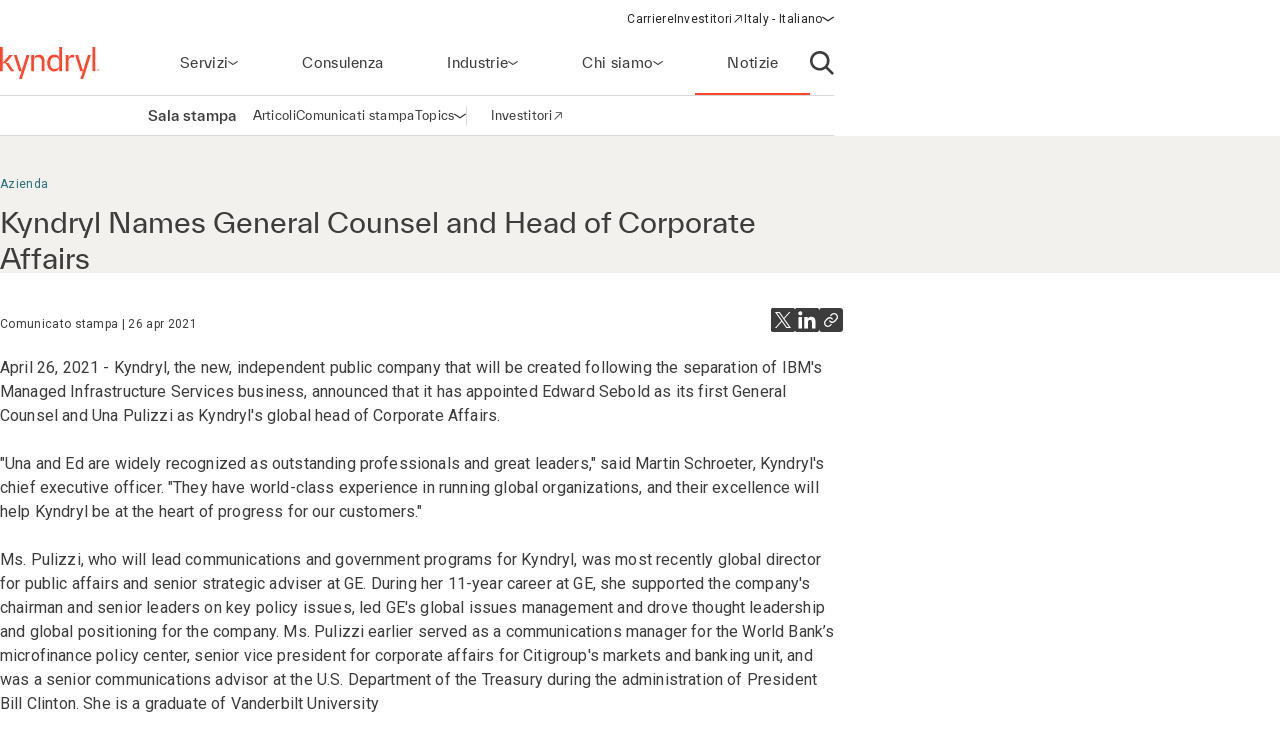

--- FILE ---
content_type: text/html;charset=utf-8
request_url: https://www.kyndryl.com/it/it/about-us/news/2021/04/Kyndryl-names-General-Counsel-and-head-of-Corporate-Affairs
body_size: 15807
content:
  <!DOCTYPE HTML>
  <html lang="it-IT">

      <head data-page-title="Kyndryl Names General Counsel and Head of Corporate Affairs" data-cmp-utag-data="{&#34;webpageType&#34;:&#34;&#34;,&#34;template&#34;:&#34;&#34;,&#34;keywords&#34;:&#34;&#34;,&#34;contentOwner&#34;:&#34;&#34;,&#34;globalPractice&#34;:&#34;&#34;,&#34;serviceLine&#34;:&#34;&#34;,&#34;alliancePartner&#34;:&#34;&#34;,&#34;industry&#34;:&#34;&#34;,&#34;channel&#34;:&#34;&#34;,&#34;status&#34;:&#34;&#34;,&#34;publishedUrl&#34;:&#34;&#34;,&#34;firstPublished&#34;:&#34;&#34;,&#34;lastPublished&#34;:&#34;&#34;,&#34;organizationMarkets&#34;:&#34;&#34;,&#34;topics&#34;:[&#34;Corporate&#34;],&#34;adl_site_hierarchy&#34;:[&#34;about-us&#34;,&#34;news&#34;,&#34;2021&#34;,&#34;04&#34;,&#34;Kyndryl-names-General-Counsel-and-head-of-Corporate-Affairs&#34;],&#34;adl_category&#34;:&#34;about-us&#34;,&#34;adl_subcategory&#34;:&#34;news&#34;,&#34;adl_language&#34;:&#34;it&#34;,&#34;adl_country&#34;:&#34;it&#34;,&#34;adl_page_type&#34;:&#34;&#34;,&#34;page_name&#34;:&#34;Kyndryl-names-General-Counsel-and-head-of-Corporate-Affairs&#34;,&#34;adl_page_url&#34;:&#34;https://www.kyndryl.com/it/it/about-us/news/2021/04/Kyndryl-names-General-Counsel-and-head-of-Corporate-Affairs&#34;}">
          
    
<script defer="defer" type="text/javascript" src="/.rum/@adobe/helix-rum-js@%5E2/dist/rum-standalone.js"></script>
<script src="/etc.clientlibs/kyndrylprogram/clientlibs/clientlib-page-styles.lc-742ccd004c6fb957bd9883658c49936a-lc.min.js"></script>



          <script type="application/ld+json">
              {"@context":"https://schema.org/","@type":"Article","name":"Kyndryl Names General Counsel and Head of Corporate Affairs","articleSection":"Azienda","datePublished":"26/04/2021 23:00:00 PM"}
          </script>
          
              <link rel="canonical" href="https://www.kyndryl.com/it/it/about-us/news/2021/04/Kyndryl-names-General-Counsel-and-head-of-Corporate-Affairs"/>
          
              <link rel="alternate" hreflang="en-au" href="https://www.kyndryl.com/au/en/about-us/news/2021/04/Kyndryl-names-General-Counsel-and-head-of-Corporate-Affairs"/>
          
              <link rel="alternate" hreflang="pt-br" href="https://www.kyndryl.com/br/pt/about-us/news/2021/04/Kyndryl-names-General-Counsel-and-head-of-Corporate-Affairs"/>
          
              <link rel="alternate" hreflang="en-ca" href="https://www.kyndryl.com/ca/en/about-us/news/2021/04/Kyndryl-names-General-Counsel-and-head-of-Corporate-Affairs"/>
          
              <link rel="alternate" hreflang="fr-fr" href="https://www.kyndryl.com/fr/fr/about-us/news/2021/04/Kyndryl-names-General-Counsel-and-head-of-Corporate-Affairs"/>
          
              <link rel="alternate" hreflang="de-de" href="https://www.kyndryl.com/de/de/about-us/news/2021/04/Kyndryl-names-General-Counsel-and-head-of-Corporate-Affairs"/>
          
              <link rel="alternate" hreflang="en-in" href="https://www.kyndryl.com/in/en/about-us/news/2021/04/Kyndryl-names-General-Counsel-and-head-of-Corporate-Affairs"/>
          
              <link rel="alternate" hreflang="en-ie" href="https://www.kyndryl.com/ie/en/about-us/news/2021/04/Kyndryl-names-General-Counsel-and-head-of-Corporate-Affairs"/>
          
              <link rel="alternate" hreflang="it-it" href="https://www.kyndryl.com/it/it/about-us/news/2021/04/Kyndryl-names-General-Counsel-and-head-of-Corporate-Affairs"/>
          
              <link rel="alternate" hreflang="es-mx" href="https://www.kyndryl.com/mx/es/about-us/news/2021/04/Kyndryl-names-General-Counsel-and-head-of-Corporate-Affairs"/>
          
              <link rel="alternate" hreflang="en-nz" href="https://www.kyndryl.com/nz/en/about-us/news/2021/04/Kyndryl-names-General-Counsel-and-head-of-Corporate-Affairs"/>
          
              <link rel="alternate" hreflang="es-es" href="https://www.kyndryl.com/es/es/about-us/news/2021/04/Kyndryl-names-General-Counsel-and-head-of-Corporate-Affairs"/>
          
              <link rel="alternate" hreflang="en-gb" href="https://www.kyndryl.com/gb/en/about-us/news/2021/04/Kyndryl-names-General-Counsel-and-head-of-Corporate-Affairs"/>
          
              <link rel="alternate" hreflang="en-us" href="https://www.kyndryl.com/us/en/about-us/news/2021/04/Kyndryl-names-General-Counsel-and-head-of-Corporate-Affairs"/>
          
          
    <meta charset="UTF-8"/>
    <title>Kyndryl Names General Counsel and Head of Corporate Affairs</title>
    
    
    <meta name="template" content="newsroom-press-release"/>
    <meta name="viewport" content="width=device-width, initial-scale=1"/>
    
    <meta name="google-site-verification" content="WI107XpXJjRNZHmOb5C3scV7QrPEUOn_0iRFAvoj34Q"/>

    
    


    
    
    <meta property="og:title" content="Kyndryl Names General Counsel and Head of Corporate Affairs"/>
    
        
        
    

    
    <meta property="og:url" content="https://www.kyndryl.com/it/it/about-us/news/2021/04/Kyndryl-names-General-Counsel-and-head-of-Corporate-Affairs"/>
    
        
        
    

    
    
    
        
        <meta property="og:image" content="https://s7d1.scene7.com/is/image/kyndryl/Una_Ed_Sebold_16x9?qlt=85&wid=1200"/>
    

    
    <meta property="og:type" content="website"/>
    
        
        
    

    
    <meta property="og:site_name" content="Kyndryl"/>
    
        
        
    


    <meta name="twitter:card" content="summary"/>

    <meta name="twitter:site" content="@kyndryl"/>

    <meta name="twitter:creator" content="@kyndryl"/>


    

    <script src="https://assets.adobedtm.com/b35a41bef21a/55462f34f24d/launch-dce41b3bbfda.min.js" async></script>

    
    <script src="https://code.jquery.com/jquery-3.6.0.min.js" integrity="sha256-/xUj+3OJU5yExlq6GSYGSHk7tPXikynS7ogEvDej/m4=" crossorigin="anonymous"></script>


    <link rel="preconnect" href="https://fonts.googleapis.com"/>
<link rel="preconnect" href="https://fonts.gstatic.com" crossorigin/>
<link href="https://fonts.googleapis.com/css2?family=IBM+Plex+Mono:ital,wght@0,100;0,200;0,300;0,400;0,500;0,600;0,700;1,100;1,200;1,300;1,400;1,500;1,600;1,700&family=IBM+Plex+Sans:ital,wght@0,100;0,200;0,300;0,400;0,500;0,600;0,700;1,100;1,200;1,300;1,400;1,500;1,600;1,700&family=IBM+Plex+Serif:ital,wght@0,100;0,200;0,300;0,400;0,500;0,600;0,700;1,100;1,200;1,300;1,400;1,500;1,600;1,700&display=swap" rel="stylesheet"/> 


    
    
<link rel="stylesheet" href="/etc.clientlibs/kyndrylprogram/clientlibs/clientlib-base.lc-13674a5bef75be790d713ae2470826a4-lc.min.css" type="text/css">





    
    
    

    

    
    
    
<link rel="stylesheet" href="/etc.clientlibs/kyndrylprogram/clientlibs/clientlib-site.lc-9b1187dd176d11edbb60055265b283f1-lc.min.css" type="text/css">



    

    
    <link rel="icon" sizes="192x192" href="/etc.clientlibs/kyndrylprogram/clientlibs/clientlib-webresources/resources/icon-192x192.png"/>
    <link rel="apple-touch-icon" sizes="180x180" href="/etc.clientlibs/kyndrylprogram/clientlibs/clientlib-webresources/resources/apple-touch-icon-180x180.png"/>
    <link rel="apple-touch-icon" sizes="167x167" href="/etc.clientlibs/kyndrylprogram/clientlibs/clientlib-webresources/resources/apple-touch-icon-167x167.png"/>
    <link rel="apple-touch-icon" sizes="152x152" href="/etc.clientlibs/kyndrylprogram/clientlibs/clientlib-webresources/resources/apple-touch-icon-152x152.png"/>
    <link rel="apple-touch-icon" sizes="120x120" href="/etc.clientlibs/kyndrylprogram/clientlibs/clientlib-webresources/resources/apple-touch-icon-120x120.png"/>
    <meta name="msapplication-square310x310logo" content="/etc.clientlibs/kyndrylprogram/clientlibs/clientlib-webresources/resources/icon-310x310.png"/>
    <meta name="msapplication-wide310x150logo" content="/etc.clientlibs/kyndrylprogram/clientlibs/clientlib-webresources/resources/icon-310x150.png"/>
    <meta name="msapplication-square150x150logo" content="/etc.clientlibs/kyndrylprogram/clientlibs/clientlib-webresources/resources/icon-150x150.png"/>
    <meta name="msapplication-square70x70logo" content="/etc.clientlibs/kyndrylprogram/clientlibs/clientlib-webresources/resources/icon-70x70.png"/>

    

      </head>

      <body class="pressrelease page basicpage 
           
           page-newsroom
           " id="pressrelease-b1e2bf4a9c" data-uuid="602c6723-8af7-46b9-a8ee-1302b617d651" data-cmp-data-layer-enabled data-cmp-pagedatalayerdatajson="{\x22category\x22:\x22about\u002Dus\x22,\x22subcategory\x22:\x22news\x22,\x22language\x22:\x22it\x22,\x22country\x22:\x22it\x22,\x22webpageType\x22:\x22\x22,\x22template\x22:\x22\x22,\x22keywords\x22:\x22\x22,\x22contentOwner\x22:\x22\x22,\x22globalPractice\x22:\x22\x22,\x22serviceLine\x22:\x22\x22,\x22alliancePartner\x22:\x22\x22,\x22industry\x22:\x22\x22,\x22channel\x22:\x22\x22,\x22status\x22:\x22\x22,\x22publishedUrl\x22:\x22\x22,\x22firstPublished\x22:\x22\x22,\x22lastPublished\x22:\x22\x22,\x22site_hierarchy\x22:[\x22about\u002Dus\x22,\x22news\x22,\x222021\x22,\x2204\x22,\x22Kyndryl\u002Dnames\u002DGeneral\u002DCounsel\u002Dand\u002Dhead\u002Dof\u002DCorporate\u002DAffairs\x22],\x22page_type\x22:\x22content\x22,\x22page_url\x22:\x22https:\/\/www.kyndryl.com\/it\/it\/about\u002Dus\/news\/2021\/04\/Kyndryl\u002Dnames\u002DGeneral\u002DCounsel\u002Dand\u002Dhead\u002Dof\u002DCorporate\u002DAffairs\x22}" data-cmp-pagedatalayerid="pressrelease\u002Db1e2bf4a9c">

          
          
              

<div class="cmp-page__skiptomaincontent">
    <a class="cmp-page__skiptomaincontent-link" href="#main-content">Passa al contenuto principale</a>
</div>

    
<link rel="stylesheet" href="/etc.clientlibs/core/wcm/components/page/v2/page/clientlibs/site/skiptomaincontent.lc-696ce9a06faa733b225ffb8c05f16db9-lc.min.css" type="text/css">




              



              
<div class="root container responsivegrid">
  
  <div data-cmp-is="container" class="cmp-container" id="container-d89682c159">
      


<div class="aem-Grid aem-Grid--12 aem-Grid--default--12 ">
    
    <header class="experiencefragment aem-GridColumn aem-GridColumn--default--12">
<div id="experiencefragment-684cfeb53b" class="cmp-experiencefragment cmp-experiencefragment--header">
<div class="xf-web-container     ">
    
  
  <div data-cmp-is="container" class="cmp-container" id="container-785ef59568">
      


<div class="aem-Grid aem-Grid--12 aem-Grid--default--12 ">
    
    <div class="header aem-GridColumn aem-GridColumn--default--12"><header class="global-header kd-component-palette--white ">
    
<div class="global-nav">
    <nav class="global-nav__nav" role="navigation" itemscope itemtype="http://schema.org/SiteNavigationElement" data-cmp-is="navigation">
        

<div class="kd-layout__content-container">
    
    <div class="global-nav__utility global-nav__utility-desktop">
        <div class="global-nav__utility-nav">
    <ul class="global-nav__utility-list">
        <li class="global-nav__utility-item">
            <a class="global-nav__utility-item-link" href="/it/it/careers" target="_self">
                <span class="global-nav__utility-item-link-label">Carriere</span>
                
            </a>
        </li>
        <li class="global-nav__utility-item">
            <a class="global-nav__utility-item-link" href="https://investors.kyndryl.com/" target="_blank">
                <span class="global-nav__utility-item-link-label">Investitori</span>
                
                    <svg aria-hidden="true" focusable="false" class="global-nav__utility-item-link-icon kd-svg-icon"><use href="/etc.clientlibs/kyndrylprogram/clientlibs/clientlib-site/resources/icons/svg-icon-sprite/svg-icon-sprite.svg#arrow-up-right"></use></svg>
                    <span class="sr-only">(opens in a new window)</span>
                
            </a>
        </li>
        <li class="global-nav__utility-item">
            <nav data-cmp-data-layer="{&#34;languagenavigation-f994686b12&#34;:{&#34;@type&#34;:&#34;kyndrylprogram/components/languagenavigation&#34;,&#34;repo:modifyDate&#34;:&#34;2023-08-24T13:39:30Z&#34;}}" data-cmp-is="language-nav" data-redirect-enabled="true" class="cmp-languagenavigation" id="languagenavigation-f994686b12">
    <button class="cmp-languagenavigation__current-lang">
        <span class="cmp-languagenavigation__current-lang-label">Scegli la lingua:</span>
        <svg aria-hidden="true" focusable="false" class="cmp-languagenavigation__current-lang-icon kd-svg-icon"><use href="/etc.clientlibs/kyndrylprogram/clientlibs/clientlib-site/resources/icons/svg-icon-sprite/svg-icon-sprite.svg#chevron-wide-down"></use></svg>
    </button>
    <div class="cmp-languagenavigation__group">
        <div class="cmp-languagenavigation__list-wrapper">
            <div id="cmp-languagenavigation-list-header" class="cmp-languagenavigation__list-header">
                Scegli la lingua:
            </div>
            <ul class="cmp-languagenavigation__list">
                
                    
  
  
  <li class="cmp-languagenavigation__item cmp-languagenavigation__item--countrycode-AR cmp-languagenavigation__item--langcode-es-AR " data-cmp-data-layer="{&#34;languagenavigation-f994686b12-item-366e791fb9&#34;:{&#34;@type&#34;:&#34;kyndrylprogram/components/languagenavigation/item&#34;,&#34;repo:modifyDate&#34;:&#34;2022-08-11T18:38:42Z&#34;,&#34;dc:title&#34;:&#34;Spanish&#34;,&#34;xdm:linkURL&#34;:&#34;/ar/es&#34;,&#34;xdm:language&#34;:&#34;es-AR&#34;}}">
    
    
  <a data-cmp-clickable class="cmp-languagenavigation__item-link " href="/ar/es" title="Spagnolo">Argentina - Spagnolo</a>

  </li>

                
            
                
                    
  
  
  <li class="cmp-languagenavigation__item cmp-languagenavigation__item--countrycode-AU cmp-languagenavigation__item--langcode-en-AU " data-cmp-data-layer="{&#34;languagenavigation-f994686b12-item-39c65848f5&#34;:{&#34;@type&#34;:&#34;kyndrylprogram/components/languagenavigation/item&#34;,&#34;repo:modifyDate&#34;:&#34;2022-07-21T23:03:20Z&#34;,&#34;dc:title&#34;:&#34;English&#34;,&#34;xdm:linkURL&#34;:&#34;/au/en/about-us/news/2021/04/Kyndryl-names-General-Counsel-and-head-of-Corporate-Affairs&#34;,&#34;xdm:language&#34;:&#34;en-AU&#34;}}">
    
    
  <a data-cmp-clickable class="cmp-languagenavigation__item-link " href="/au/en/about-us/news/2021/04/Kyndryl-names-General-Counsel-and-head-of-Corporate-Affairs" title="Inglese">Australia - Inglese</a>

  </li>

                
            
                
                    
  
  
  <li class="cmp-languagenavigation__item cmp-languagenavigation__item--countrycode-AT cmp-languagenavigation__item--langcode-de-AT " data-cmp-data-layer="{&#34;languagenavigation-f994686b12-item-765346b85f&#34;:{&#34;@type&#34;:&#34;kyndrylprogram/components/languagenavigation/item&#34;,&#34;repo:modifyDate&#34;:&#34;2022-04-14T20:45:04Z&#34;,&#34;dc:title&#34;:&#34;German&#34;,&#34;xdm:linkURL&#34;:&#34;/at/de&#34;,&#34;xdm:language&#34;:&#34;de-AT&#34;}}">
    
    
  <a data-cmp-clickable class="cmp-languagenavigation__item-link " href="/at/de" title="Tedesco">Austria - Tedesco</a>

  </li>

                
            
                
                    
  
  
  <li class="cmp-languagenavigation__item cmp-languagenavigation__item--langcode-en " data-cmp-data-layer="{&#34;languagenavigation-f994686b12-item-005e461f3e&#34;:{&#34;@type&#34;:&#34;kyndrylprogram/components/languagenavigation/item&#34;,&#34;repo:modifyDate&#34;:&#34;2022-04-19T20:00:30Z&#34;,&#34;dc:title&#34;:&#34;English&#34;,&#34;xdm:linkURL&#34;:&#34;/be/en&#34;,&#34;xdm:language&#34;:&#34;en&#34;}}">
    
    
  <a data-cmp-clickable class="cmp-languagenavigation__item-link " href="/be/en" title="Inglese">Belgium - Inglese</a>

  </li>

                
                    
  
  
  <li class="cmp-languagenavigation__item cmp-languagenavigation__item--langcode-fr " data-cmp-data-layer="{&#34;languagenavigation-f994686b12-item-aadbf0451b&#34;:{&#34;@type&#34;:&#34;kyndrylprogram/components/languagenavigation/item&#34;,&#34;repo:modifyDate&#34;:&#34;2022-11-23T17:32:51Z&#34;,&#34;dc:title&#34;:&#34;French&#34;,&#34;xdm:linkURL&#34;:&#34;/be/fr&#34;,&#34;xdm:language&#34;:&#34;fr&#34;}}">
    
    
  <a data-cmp-clickable class="cmp-languagenavigation__item-link " href="/be/fr" title="Francese">Belgium - Francese</a>

  </li>

                
            
                
                    
  
  
  <li class="cmp-languagenavigation__item cmp-languagenavigation__item--countrycode-BR cmp-languagenavigation__item--langcode-pt-BR " data-cmp-data-layer="{&#34;languagenavigation-f994686b12-item-dfaa0827fc&#34;:{&#34;@type&#34;:&#34;kyndrylprogram/components/languagenavigation/item&#34;,&#34;repo:modifyDate&#34;:&#34;2022-07-22T00:11:50Z&#34;,&#34;dc:title&#34;:&#34;Portuguese&#34;,&#34;xdm:linkURL&#34;:&#34;/br/pt/about-us/news/2021/04/Kyndryl-names-General-Counsel-and-head-of-Corporate-Affairs&#34;,&#34;xdm:language&#34;:&#34;pt-BR&#34;}}">
    
    
  <a data-cmp-clickable class="cmp-languagenavigation__item-link " href="/br/pt/about-us/news/2021/04/Kyndryl-names-General-Counsel-and-head-of-Corporate-Affairs" title="Portoghese">Brazil - Portoghese</a>

  </li>

                
            
                
                    
  
  
  <li class="cmp-languagenavigation__item cmp-languagenavigation__item--countrycode-CA cmp-languagenavigation__item--langcode-en-CA " data-cmp-data-layer="{&#34;languagenavigation-f994686b12-item-71c7166372&#34;:{&#34;@type&#34;:&#34;kyndrylprogram/components/languagenavigation/item&#34;,&#34;repo:modifyDate&#34;:&#34;2022-07-21T22:52:46Z&#34;,&#34;dc:title&#34;:&#34;English&#34;,&#34;xdm:linkURL&#34;:&#34;/ca/en/about-us/news/2021/04/Kyndryl-names-General-Counsel-and-head-of-Corporate-Affairs&#34;,&#34;xdm:language&#34;:&#34;en-CA&#34;}}">
    
    
  <a data-cmp-clickable class="cmp-languagenavigation__item-link " href="/ca/en/about-us/news/2021/04/Kyndryl-names-General-Counsel-and-head-of-Corporate-Affairs" title="Inglese">Canada - Inglese</a>

  </li>

                
                    
  
  
  <li class="cmp-languagenavigation__item cmp-languagenavigation__item--countrycode-CA cmp-languagenavigation__item--langcode-fr-CA " data-cmp-data-layer="{&#34;languagenavigation-f994686b12-item-880fe3a3ee&#34;:{&#34;@type&#34;:&#34;kyndrylprogram/components/languagenavigation/item&#34;,&#34;repo:modifyDate&#34;:&#34;2021-11-04T10:38:13Z&#34;,&#34;dc:title&#34;:&#34;Français&#34;,&#34;xdm:linkURL&#34;:&#34;/ca/fr&#34;,&#34;xdm:language&#34;:&#34;fr-CA&#34;}}">
    
    
  <a data-cmp-clickable class="cmp-languagenavigation__item-link " href="/ca/fr" title="Francese">Canada - Francese</a>

  </li>

                
            
                
                    
  
  
  <li class="cmp-languagenavigation__item cmp-languagenavigation__item--countrycode-CL cmp-languagenavigation__item--langcode-es-CL " data-cmp-data-layer="{&#34;languagenavigation-f994686b12-item-121d6f5d9f&#34;:{&#34;@type&#34;:&#34;kyndrylprogram/components/languagenavigation/item&#34;,&#34;repo:modifyDate&#34;:&#34;2022-08-11T18:40:39Z&#34;,&#34;dc:title&#34;:&#34;Spanish&#34;,&#34;xdm:linkURL&#34;:&#34;/cl/es&#34;,&#34;xdm:language&#34;:&#34;es-CL&#34;}}">
    
    
  <a data-cmp-clickable class="cmp-languagenavigation__item-link " href="/cl/es" title="Spagnolo">Chile - Spagnolo</a>

  </li>

                
            
                
                    
  
  
  <li class="cmp-languagenavigation__item cmp-languagenavigation__item--countrycode-CN cmp-languagenavigation__item--langcode-zh-CN " data-cmp-data-layer="{&#34;languagenavigation-f994686b12-item-1a762b95b5&#34;:{&#34;@type&#34;:&#34;kyndrylprogram/components/languagenavigation/item&#34;,&#34;repo:modifyDate&#34;:&#34;2022-05-06T15:45:54Z&#34;,&#34;dc:title&#34;:&#34;Chinese&#34;,&#34;xdm:linkURL&#34;:&#34;/cn/zh&#34;,&#34;xdm:language&#34;:&#34;zh-CN&#34;}}">
    
    
  <a data-cmp-clickable class="cmp-languagenavigation__item-link " href="/cn/zh" title="Cinese">China - Cinese</a>

  </li>

                
            
                
                    
  
  
  <li class="cmp-languagenavigation__item cmp-languagenavigation__item--countrycode-CO cmp-languagenavigation__item--langcode-es-CO " data-cmp-data-layer="{&#34;languagenavigation-f994686b12-item-15268fbe80&#34;:{&#34;@type&#34;:&#34;kyndrylprogram/components/languagenavigation/item&#34;,&#34;repo:modifyDate&#34;:&#34;2022-08-11T18:41:01Z&#34;,&#34;dc:title&#34;:&#34;Spanish&#34;,&#34;xdm:linkURL&#34;:&#34;/co/es&#34;,&#34;xdm:language&#34;:&#34;es-CO&#34;}}">
    
    
  <a data-cmp-clickable class="cmp-languagenavigation__item-link " href="/co/es" title="Spagnolo">Colombia - Spagnolo</a>

  </li>

                
            
                
                    
  
  
  <li class="cmp-languagenavigation__item cmp-languagenavigation__item--countrycode-CZ cmp-languagenavigation__item--langcode-cs-CZ " data-cmp-data-layer="{&#34;languagenavigation-f994686b12-item-a0cfc80722&#34;:{&#34;@type&#34;:&#34;kyndrylprogram/components/languagenavigation/item&#34;,&#34;repo:modifyDate&#34;:&#34;2023-02-17T16:36:36Z&#34;,&#34;dc:title&#34;:&#34;Czech&#34;,&#34;xdm:linkURL&#34;:&#34;/cz/cs&#34;,&#34;xdm:language&#34;:&#34;cs-CZ&#34;}}">
    
    
  <a data-cmp-clickable class="cmp-languagenavigation__item-link " href="/cz/cs" title="Ceco">Czech Republic - Ceco</a>

  </li>

                
            
                
                    
  
  
  <li class="cmp-languagenavigation__item cmp-languagenavigation__item--langcode-en " data-cmp-data-layer="{&#34;languagenavigation-f994686b12-item-0138e6b884&#34;:{&#34;@type&#34;:&#34;kyndrylprogram/components/languagenavigation/item&#34;,&#34;repo:modifyDate&#34;:&#34;2024-12-20T17:54:19Z&#34;,&#34;dc:title&#34;:&#34;English&#34;,&#34;xdm:linkURL&#34;:&#34;/dk/en&#34;,&#34;xdm:language&#34;:&#34;en&#34;}}">
    
    
  <a data-cmp-clickable class="cmp-languagenavigation__item-link " href="/dk/en" title="Inglese">Denmark - Inglese</a>

  </li>

                
            
                
                    
  
  
  <li class="cmp-languagenavigation__item cmp-languagenavigation__item--langcode-en " data-cmp-data-layer="{&#34;languagenavigation-f994686b12-item-df04cfe9b0&#34;:{&#34;@type&#34;:&#34;kyndrylprogram/components/languagenavigation/item&#34;,&#34;repo:modifyDate&#34;:&#34;2022-04-26T16:53:45Z&#34;,&#34;dc:title&#34;:&#34;English&#34;,&#34;xdm:linkURL&#34;:&#34;/fi/en&#34;,&#34;xdm:language&#34;:&#34;en&#34;}}">
    
    
  <a data-cmp-clickable class="cmp-languagenavigation__item-link " href="/fi/en" title="Inglese">Finland - Inglese</a>

  </li>

                
            
                
                    
  
  
  <li class="cmp-languagenavigation__item cmp-languagenavigation__item--countrycode-FR cmp-languagenavigation__item--langcode-fr-FR " data-cmp-data-layer="{&#34;languagenavigation-f994686b12-item-5c8c91619d&#34;:{&#34;@type&#34;:&#34;kyndrylprogram/components/languagenavigation/item&#34;,&#34;repo:modifyDate&#34;:&#34;2022-07-22T00:21:49Z&#34;,&#34;dc:title&#34;:&#34;Français&#34;,&#34;xdm:linkURL&#34;:&#34;/fr/fr/about-us/news/2021/04/Kyndryl-names-General-Counsel-and-head-of-Corporate-Affairs&#34;,&#34;xdm:language&#34;:&#34;fr-FR&#34;}}">
    
    
  <a data-cmp-clickable class="cmp-languagenavigation__item-link " href="/fr/fr/about-us/news/2021/04/Kyndryl-names-General-Counsel-and-head-of-Corporate-Affairs" title="Francese">France - Francese</a>

  </li>

                
            
                
                    
  
  
  <li class="cmp-languagenavigation__item cmp-languagenavigation__item--countrycode-DE cmp-languagenavigation__item--langcode-de-DE " data-cmp-data-layer="{&#34;languagenavigation-f994686b12-item-1cbca6198a&#34;:{&#34;@type&#34;:&#34;kyndrylprogram/components/languagenavigation/item&#34;,&#34;repo:modifyDate&#34;:&#34;2022-07-22T00:04:44Z&#34;,&#34;dc:title&#34;:&#34;German&#34;,&#34;xdm:linkURL&#34;:&#34;/de/de/about-us/news/2021/04/Kyndryl-names-General-Counsel-and-head-of-Corporate-Affairs&#34;,&#34;xdm:language&#34;:&#34;de-DE&#34;}}">
    
    
  <a data-cmp-clickable class="cmp-languagenavigation__item-link " href="/de/de/about-us/news/2021/04/Kyndryl-names-General-Counsel-and-head-of-Corporate-Affairs" title="Tedesco">Germany - Tedesco</a>

  </li>

                
            
                
                    
  
  
  <li class="cmp-languagenavigation__item cmp-languagenavigation__item--langcode-en " data-cmp-data-layer="{&#34;languagenavigation-f994686b12-item-f98e7ba219&#34;:{&#34;@type&#34;:&#34;kyndrylprogram/components/languagenavigation/item&#34;,&#34;repo:modifyDate&#34;:&#34;2022-04-19T20:02:37Z&#34;,&#34;dc:title&#34;:&#34;English&#34;,&#34;xdm:linkURL&#34;:&#34;/gr/en&#34;,&#34;xdm:language&#34;:&#34;en&#34;}}">
    
    
  <a data-cmp-clickable class="cmp-languagenavigation__item-link " href="/gr/en" title="Inglese">Greece - Inglese</a>

  </li>

                
            
                
                    
  
  
  <li class="cmp-languagenavigation__item cmp-languagenavigation__item--langcode-en " data-cmp-data-layer="{&#34;languagenavigation-f994686b12-item-f8556a7549&#34;:{&#34;@type&#34;:&#34;kyndrylprogram/components/languagenavigation/item&#34;,&#34;repo:modifyDate&#34;:&#34;2022-04-19T20:18:23Z&#34;,&#34;dc:title&#34;:&#34;English&#34;,&#34;xdm:linkURL&#34;:&#34;/hk/en&#34;,&#34;xdm:language&#34;:&#34;en&#34;}}">
    
    
  <a data-cmp-clickable class="cmp-languagenavigation__item-link " href="/hk/en" title="Inglese">Hong Kong - Inglese</a>

  </li>

                
            
                
                    
  
  
  <li class="cmp-languagenavigation__item cmp-languagenavigation__item--countrycode-IN cmp-languagenavigation__item--langcode-en-IN " data-cmp-data-layer="{&#34;languagenavigation-f994686b12-item-504d90dd81&#34;:{&#34;@type&#34;:&#34;kyndrylprogram/components/languagenavigation/item&#34;,&#34;repo:modifyDate&#34;:&#34;2022-07-21T23:03:24Z&#34;,&#34;dc:title&#34;:&#34;English&#34;,&#34;xdm:linkURL&#34;:&#34;/in/en/about-us/news/2021/04/Kyndryl-names-General-Counsel-and-head-of-Corporate-Affairs&#34;,&#34;xdm:language&#34;:&#34;en-IN&#34;}}">
    
    
  <a data-cmp-clickable class="cmp-languagenavigation__item-link " href="/in/en/about-us/news/2021/04/Kyndryl-names-General-Counsel-and-head-of-Corporate-Affairs" title="Inglese">India - Inglese</a>

  </li>

                
            
                
                    
  
  
  <li class="cmp-languagenavigation__item cmp-languagenavigation__item--langcode-en " data-cmp-data-layer="{&#34;languagenavigation-f994686b12-item-ada2c280ab&#34;:{&#34;@type&#34;:&#34;kyndrylprogram/components/languagenavigation/item&#34;,&#34;repo:modifyDate&#34;:&#34;2024-08-28T18:50:06Z&#34;,&#34;dc:title&#34;:&#34;English&#34;,&#34;xdm:linkURL&#34;:&#34;/ie/en/about-us/news/2021/04/Kyndryl-names-General-Counsel-and-head-of-Corporate-Affairs&#34;,&#34;xdm:language&#34;:&#34;en&#34;}}">
    
    
  <a data-cmp-clickable class="cmp-languagenavigation__item-link " href="/ie/en/about-us/news/2021/04/Kyndryl-names-General-Counsel-and-head-of-Corporate-Affairs" title="Inglese">Ireland - Inglese</a>

  </li>

                
            
                
                    
  
  
  <li class="cmp-languagenavigation__item cmp-languagenavigation__item--langcode-en " data-cmp-data-layer="{&#34;languagenavigation-f994686b12-item-01274fe414&#34;:{&#34;@type&#34;:&#34;kyndrylprogram/components/languagenavigation/item&#34;,&#34;repo:modifyDate&#34;:&#34;2022-04-19T20:01:26Z&#34;,&#34;dc:title&#34;:&#34;English&#34;,&#34;xdm:linkURL&#34;:&#34;/il/en&#34;,&#34;xdm:language&#34;:&#34;en&#34;}}">
    
    
  <a data-cmp-clickable class="cmp-languagenavigation__item-link " href="/il/en" title="Inglese">Israel - Inglese</a>

  </li>

                
            
                
                    
  
  
  <li class="cmp-languagenavigation__item cmp-languagenavigation__item--countrycode-IT cmp-languagenavigation__item--langcode-it-IT  is-active" data-cmp-data-layer="{&#34;languagenavigation-f994686b12-item-b1e2bf4a9c&#34;:{&#34;@type&#34;:&#34;kyndrylprogram/components/languagenavigation/item&#34;,&#34;repo:modifyDate&#34;:&#34;2022-07-21T23:55:56Z&#34;,&#34;dc:title&#34;:&#34;Italian&#34;,&#34;xdm:linkURL&#34;:&#34;/it/it/about-us/news/2021/04/Kyndryl-names-General-Counsel-and-head-of-Corporate-Affairs&#34;,&#34;xdm:language&#34;:&#34;it-IT&#34;}}">
    
    
  <a data-cmp-clickable aria-current="page" class="cmp-languagenavigation__item-link is-active" href="/it/it/about-us/news/2021/04/Kyndryl-names-General-Counsel-and-head-of-Corporate-Affairs" title="Italiano">Italy - Italiano</a>

  </li>

                
            
                
                    
  
  
  <li class="cmp-languagenavigation__item cmp-languagenavigation__item--langcode-ja " data-cmp-data-layer="{&#34;languagenavigation-f994686b12-item-698b2a659d&#34;:{&#34;@type&#34;:&#34;kyndrylprogram/components/languagenavigation/item&#34;,&#34;repo:modifyDate&#34;:&#34;2025-09-09T21:11:11Z&#34;,&#34;dc:title&#34;:&#34;Japanese&#34;,&#34;xdm:linkURL&#34;:&#34;/jp/ja&#34;,&#34;xdm:language&#34;:&#34;ja&#34;}}">
    
    
  <a data-cmp-clickable class="cmp-languagenavigation__item-link " href="/jp/ja" title="Giapponese">Japan - Giapponese</a>

  </li>

                
            
                
                    
  
  
  <li class="cmp-languagenavigation__item cmp-languagenavigation__item--langcode-ko " data-cmp-data-layer="{&#34;languagenavigation-f994686b12-item-04c2c1740b&#34;:{&#34;@type&#34;:&#34;kyndrylprogram/components/languagenavigation/item&#34;,&#34;repo:modifyDate&#34;:&#34;2022-04-26T16:42:05Z&#34;,&#34;dc:title&#34;:&#34;Korean&#34;,&#34;xdm:linkURL&#34;:&#34;/kr/ko&#34;,&#34;xdm:language&#34;:&#34;ko&#34;}}">
    
    
  <a data-cmp-clickable class="cmp-languagenavigation__item-link " href="/kr/ko" title="Coreano">Korea - Coreano</a>

  </li>

                
            
                
                    
  
  
  <li class="cmp-languagenavigation__item cmp-languagenavigation__item--langcode-en " data-cmp-data-layer="{&#34;languagenavigation-f994686b12-item-50d3a325de&#34;:{&#34;@type&#34;:&#34;kyndrylprogram/components/languagenavigation/item&#34;,&#34;repo:modifyDate&#34;:&#34;2022-09-20T03:24:07Z&#34;,&#34;dc:title&#34;:&#34;English&#34;,&#34;xdm:linkURL&#34;:&#34;/lu/en&#34;,&#34;xdm:language&#34;:&#34;en&#34;}}">
    
    
  <a data-cmp-clickable class="cmp-languagenavigation__item-link " href="/lu/en" title="Inglese">Luxembourg - Inglese</a>

  </li>

                
                    
  
  
  <li class="cmp-languagenavigation__item cmp-languagenavigation__item--langcode-fr " data-cmp-data-layer="{&#34;languagenavigation-f994686b12-item-8ae42636c6&#34;:{&#34;@type&#34;:&#34;kyndrylprogram/components/languagenavigation/item&#34;,&#34;repo:modifyDate&#34;:&#34;2022-12-08T19:16:41Z&#34;,&#34;dc:title&#34;:&#34;French&#34;,&#34;xdm:linkURL&#34;:&#34;/lu/fr&#34;,&#34;xdm:language&#34;:&#34;fr&#34;}}">
    
    
  <a data-cmp-clickable class="cmp-languagenavigation__item-link " href="/lu/fr" title="Francese">Luxembourg - Francese</a>

  </li>

                
            
                
                    
  
  
  <li class="cmp-languagenavigation__item cmp-languagenavigation__item--countrycode-MX cmp-languagenavigation__item--langcode-es-MX " data-cmp-data-layer="{&#34;languagenavigation-f994686b12-item-6c5d5700d3&#34;:{&#34;@type&#34;:&#34;kyndrylprogram/components/languagenavigation/item&#34;,&#34;repo:modifyDate&#34;:&#34;2022-07-22T00:31:10Z&#34;,&#34;dc:title&#34;:&#34;Español&#34;,&#34;xdm:linkURL&#34;:&#34;/mx/es/about-us/news/2021/04/Kyndryl-names-General-Counsel-and-head-of-Corporate-Affairs&#34;,&#34;xdm:language&#34;:&#34;es-MX&#34;}}">
    
    
  <a data-cmp-clickable class="cmp-languagenavigation__item-link " href="/mx/es/about-us/news/2021/04/Kyndryl-names-General-Counsel-and-head-of-Corporate-Affairs" title="Spagnolo">Mexico - Spagnolo</a>

  </li>

                
            
                
                    
  
  
  <li class="cmp-languagenavigation__item cmp-languagenavigation__item--langcode-nl " data-cmp-data-layer="{&#34;languagenavigation-f994686b12-item-d6dc448ce3&#34;:{&#34;@type&#34;:&#34;kyndrylprogram/components/languagenavigation/item&#34;,&#34;repo:modifyDate&#34;:&#34;2023-01-12T18:25:09Z&#34;,&#34;dc:title&#34;:&#34;Dutch&#34;,&#34;xdm:linkURL&#34;:&#34;/nl/nl&#34;,&#34;xdm:language&#34;:&#34;nl&#34;}}">
    
    
  <a data-cmp-clickable class="cmp-languagenavigation__item-link " href="/nl/nl" title="Olandese">Netherlands - Olandese</a>

  </li>

                
            
                
                    
  
  
  <li class="cmp-languagenavigation__item cmp-languagenavigation__item--langcode-nn " data-cmp-data-layer="{&#34;languagenavigation-f994686b12-item-0b182fbb98&#34;:{&#34;@type&#34;:&#34;kyndrylprogram/components/languagenavigation/item&#34;,&#34;repo:modifyDate&#34;:&#34;2025-02-12T11:13:22Z&#34;,&#34;dc:title&#34;:&#34;English&#34;,&#34;xdm:linkURL&#34;:&#34;/no/en&#34;,&#34;xdm:language&#34;:&#34;nn&#34;}}">
    
    
  <a data-cmp-clickable class="cmp-languagenavigation__item-link " href="/no/en" title="Inglese">Norway - Inglese</a>

  </li>

                
            
                
                    
  
  
  <li class="cmp-languagenavigation__item cmp-languagenavigation__item--countrycode-NZ cmp-languagenavigation__item--langcode-en-NZ " data-cmp-data-layer="{&#34;languagenavigation-f994686b12-item-8cb4e17451&#34;:{&#34;@type&#34;:&#34;kyndrylprogram/components/languagenavigation/item&#34;,&#34;repo:modifyDate&#34;:&#34;2022-07-21T23:03:25Z&#34;,&#34;dc:title&#34;:&#34;English&#34;,&#34;xdm:linkURL&#34;:&#34;/nz/en/about-us/news/2021/04/Kyndryl-names-General-Counsel-and-head-of-Corporate-Affairs&#34;,&#34;xdm:language&#34;:&#34;en-NZ&#34;}}">
    
    
  <a data-cmp-clickable class="cmp-languagenavigation__item-link " href="/nz/en/about-us/news/2021/04/Kyndryl-names-General-Counsel-and-head-of-Corporate-Affairs" title="Inglese">New Zealand - Inglese</a>

  </li>

                
            
                
                    
  
  
  <li class="cmp-languagenavigation__item cmp-languagenavigation__item--langcode-es " data-cmp-data-layer="{&#34;languagenavigation-f994686b12-item-a2b4604276&#34;:{&#34;@type&#34;:&#34;kyndrylprogram/components/languagenavigation/item&#34;,&#34;repo:modifyDate&#34;:&#34;2022-08-11T18:42:08Z&#34;,&#34;dc:title&#34;:&#34;Spanish&#34;,&#34;xdm:linkURL&#34;:&#34;/pe/es&#34;,&#34;xdm:language&#34;:&#34;es&#34;}}">
    
    
  <a data-cmp-clickable class="cmp-languagenavigation__item-link " href="/pe/es" title="Spagnolo">Peru - Spagnolo</a>

  </li>

                
            
                
                    
  
  
  <li class="cmp-languagenavigation__item cmp-languagenavigation__item--langcode-pl " data-cmp-data-layer="{&#34;languagenavigation-f994686b12-item-0fb1b911b9&#34;:{&#34;@type&#34;:&#34;kyndrylprogram/components/languagenavigation/item&#34;,&#34;repo:modifyDate&#34;:&#34;2022-03-28T16:25:04Z&#34;,&#34;dc:title&#34;:&#34;Polish&#34;,&#34;xdm:linkURL&#34;:&#34;/pl/pl&#34;,&#34;xdm:language&#34;:&#34;pl&#34;}}">
    
    
  <a data-cmp-clickable class="cmp-languagenavigation__item-link " href="/pl/pl" title="Polacco">Poland - Polacco</a>

  </li>

                
            
                
                    
  
  
  <li class="cmp-languagenavigation__item cmp-languagenavigation__item--langcode-pt " data-cmp-data-layer="{&#34;languagenavigation-f994686b12-item-4bae51d3eb&#34;:{&#34;@type&#34;:&#34;kyndrylprogram/components/languagenavigation/item&#34;,&#34;repo:modifyDate&#34;:&#34;2023-02-21T18:22:45Z&#34;,&#34;dc:title&#34;:&#34;Portuguese&#34;,&#34;xdm:linkURL&#34;:&#34;/pt/pt&#34;,&#34;xdm:language&#34;:&#34;pt&#34;}}">
    
    
  <a data-cmp-clickable class="cmp-languagenavigation__item-link " href="/pt/pt" title="Portoghese">Portugal - Portoghese</a>

  </li>

                
            
                
                    
  
  
  <li class="cmp-languagenavigation__item cmp-languagenavigation__item--langcode-en " data-cmp-data-layer="{&#34;languagenavigation-f994686b12-item-7accd30010&#34;:{&#34;@type&#34;:&#34;kyndrylprogram/components/languagenavigation/item&#34;,&#34;repo:modifyDate&#34;:&#34;2022-04-19T20:19:01Z&#34;,&#34;dc:title&#34;:&#34;English&#34;,&#34;xdm:linkURL&#34;:&#34;/sg/en&#34;,&#34;xdm:language&#34;:&#34;en&#34;}}">
    
    
  <a data-cmp-clickable class="cmp-languagenavigation__item-link " href="/sg/en" title="Inglese">Singapore - Inglese</a>

  </li>

                
            
                
                    
  
  
  <li class="cmp-languagenavigation__item cmp-languagenavigation__item--countrycode-ES cmp-languagenavigation__item--langcode-es-ES " data-cmp-data-layer="{&#34;languagenavigation-f994686b12-item-912412981a&#34;:{&#34;@type&#34;:&#34;kyndrylprogram/components/languagenavigation/item&#34;,&#34;repo:modifyDate&#34;:&#34;2022-07-22T00:31:08Z&#34;,&#34;dc:title&#34;:&#34;Español&#34;,&#34;xdm:linkURL&#34;:&#34;/es/es/about-us/news/2021/04/Kyndryl-names-General-Counsel-and-head-of-Corporate-Affairs&#34;,&#34;xdm:language&#34;:&#34;es-ES&#34;}}">
    
    
  <a data-cmp-clickable class="cmp-languagenavigation__item-link " href="/es/es/about-us/news/2021/04/Kyndryl-names-General-Counsel-and-head-of-Corporate-Affairs" title="Spagnolo">Spain - Spagnolo</a>

  </li>

                
            
                
                    
  
  
  <li class="cmp-languagenavigation__item cmp-languagenavigation__item--langcode-en " data-cmp-data-layer="{&#34;languagenavigation-f994686b12-item-8c79218d7e&#34;:{&#34;@type&#34;:&#34;kyndrylprogram/components/languagenavigation/item&#34;,&#34;repo:modifyDate&#34;:&#34;2024-12-20T18:00:10Z&#34;,&#34;dc:title&#34;:&#34;English&#34;,&#34;xdm:linkURL&#34;:&#34;/se/en&#34;,&#34;xdm:language&#34;:&#34;en&#34;}}">
    
    
  <a data-cmp-clickable class="cmp-languagenavigation__item-link " href="/se/en" title="Inglese">Sweden - Inglese</a>

  </li>

                
            
                
                    
  
  
  <li class="cmp-languagenavigation__item cmp-languagenavigation__item--langcode-en " data-cmp-data-layer="{&#34;languagenavigation-f994686b12-item-0ec48f8ef9&#34;:{&#34;@type&#34;:&#34;kyndrylprogram/components/languagenavigation/item&#34;,&#34;repo:modifyDate&#34;:&#34;2022-04-19T20:47:10Z&#34;,&#34;dc:title&#34;:&#34;English&#34;,&#34;xdm:linkURL&#34;:&#34;/ch/en&#34;,&#34;xdm:language&#34;:&#34;en&#34;}}">
    
    
  <a data-cmp-clickable class="cmp-languagenavigation__item-link " href="/ch/en" title="Inglese">Switzerland - Inglese</a>

  </li>

                
            
                
                    
  
  
  <li class="cmp-languagenavigation__item cmp-languagenavigation__item--countrycode-TW cmp-languagenavigation__item--langcode-zh-TW " data-cmp-data-layer="{&#34;languagenavigation-f994686b12-item-2fcc595a2b&#34;:{&#34;@type&#34;:&#34;kyndrylprogram/components/languagenavigation/item&#34;,&#34;repo:modifyDate&#34;:&#34;2022-05-06T15:46:24Z&#34;,&#34;dc:title&#34;:&#34;Chinese&#34;,&#34;xdm:linkURL&#34;:&#34;/tw/zh&#34;,&#34;xdm:language&#34;:&#34;zh-TW&#34;}}">
    
    
  <a data-cmp-clickable class="cmp-languagenavigation__item-link " href="/tw/zh" title="Cinese">Taiwan - Cinese</a>

  </li>

                
            
                
                    
  
  
  <li class="cmp-languagenavigation__item cmp-languagenavigation__item--langcode-en " data-cmp-data-layer="{&#34;languagenavigation-f994686b12-item-a1cae4e3f0&#34;:{&#34;@type&#34;:&#34;kyndrylprogram/components/languagenavigation/item&#34;,&#34;repo:modifyDate&#34;:&#34;2022-04-26T16:48:53Z&#34;,&#34;dc:title&#34;:&#34;English&#34;,&#34;xdm:linkURL&#34;:&#34;/ae/en&#34;,&#34;xdm:language&#34;:&#34;en&#34;}}">
    
    
  <a data-cmp-clickable class="cmp-languagenavigation__item-link " href="/ae/en" title="Inglese">UAE - Inglese</a>

  </li>

                
            
                
                    
  
  
  <li class="cmp-languagenavigation__item cmp-languagenavigation__item--countrycode-GB cmp-languagenavigation__item--langcode-en-GB " data-cmp-data-layer="{&#34;languagenavigation-f994686b12-item-af2e907977&#34;:{&#34;@type&#34;:&#34;kyndrylprogram/components/languagenavigation/item&#34;,&#34;repo:modifyDate&#34;:&#34;2022-07-21T23:03:19Z&#34;,&#34;dc:title&#34;:&#34;English&#34;,&#34;xdm:linkURL&#34;:&#34;/gb/en/about-us/news/2021/04/Kyndryl-names-General-Counsel-and-head-of-Corporate-Affairs&#34;,&#34;xdm:language&#34;:&#34;en-GB&#34;}}">
    
    
  <a data-cmp-clickable class="cmp-languagenavigation__item-link " href="/gb/en/about-us/news/2021/04/Kyndryl-names-General-Counsel-and-head-of-Corporate-Affairs" title="Inglese">United Kingdom - Inglese</a>

  </li>

                
            
                
                    
  
  
  <li class="cmp-languagenavigation__item cmp-languagenavigation__item--countrycode-US cmp-languagenavigation__item--langcode-en-US " data-cmp-data-layer="{&#34;languagenavigation-f994686b12-item-29930540f7&#34;:{&#34;@type&#34;:&#34;kyndrylprogram/components/languagenavigation/item&#34;,&#34;repo:modifyDate&#34;:&#34;2022-07-21T23:03:22Z&#34;,&#34;dc:title&#34;:&#34;English&#34;,&#34;xdm:linkURL&#34;:&#34;/us/en/about-us/news/2021/04/Kyndryl-names-General-Counsel-and-head-of-Corporate-Affairs&#34;,&#34;xdm:language&#34;:&#34;en-US&#34;}}">
    
    
  <a data-cmp-clickable class="cmp-languagenavigation__item-link " href="/us/en/about-us/news/2021/04/Kyndryl-names-General-Counsel-and-head-of-Corporate-Affairs" title="Inglese">United States - Inglese</a>

  </li>

                
            </ul>
        </div>
    </div>
    <div class="cmp-languagenavigation__overlay"></div>
</nav>


    


        </li>
    </ul>
</div>

    </div>

    <div class="global-nav__primary">
        <div class="global-nav__primary-logo">
            


    <div class="cmp-image cmp-image--newsroom-template  ">
        
        <div data-cmp-is="image" data-cmp-src="https://s7d1.scene7.com/is/content/kyndryl/kyndryl-logo?qlt=85&amp;ts=1712781963114&amp;$SVG-Transparency$&amp;dpr=off" data-cmp-dmimage data-cmp-data-layer="{&#34;image-7c93fc3fd1&#34;:{&#34;@type&#34;:&#34;kyndrylprogram/components/image&#34;,&#34;repo:modifyDate&#34;:&#34;2023-08-24T13:39:30Z&#34;,&#34;xdm:linkURL&#34;:&#34;/it/it&#34;,&#34;image&#34;:{&#34;repo:id&#34;:&#34;75a3852a-36a3-4650-aa0e-9d85aaae6102&#34;,&#34;repo:modifyDate&#34;:&#34;2024-04-10T20:46:03Z&#34;,&#34;@type&#34;:&#34;image/svg+xml&#34;,&#34;repo:path&#34;:&#34;/content/dam/kyndrylprogram/kyndryl-logo.svg&#34;}}}" data-asset="/content/dam/kyndrylprogram/kyndryl-logo.svg" data-title="Kyndryl" itemscope itemtype="http://schema.org/ImageObject" class="cmp-image__image-wrapper">
            
    <a data-cmp-clickable data-cmp-hook-image="link" class="cmp-image__link" href="/it/it">
        <noscript data-cmp-hook-image="noscript">
            
            <img loading="lazy" itemprop="contentUrl" data-cmp-hook-image="image" class="cmp-image__image" src="https://s7d1.scene7.com/is/content/kyndryl/kyndryl-logo?qlt=85&ts=1712781963114&$SVG-Transparency$&dpr=off" alt="Kyndryl"/>
            
        </noscript>
        
    </a>

        </div>
        
        
    </div>


    








        </div>
        <button class="global-nav__primary-toggle" aria-expanded="false">
            <span class="global-nav__primary-toggle-label-open">
                <span class="sr-only">Apri la navigazione</span>
                <svg aria-hidden="true" focusable="false" class="global-nav__primary-toggle-icon kd-svg-icon">
                    <use href="/etc.clientlibs/kyndrylprogram/clientlibs/clientlib-site/resources/icons/svg-icon-sprite/svg-icon-sprite.svg#menu"></use>
                </svg>
            </span>
            <span class="global-nav__primary-toggle-label-close">
                <span class="sr-only">Chiudi la navigazione</span>
                <svg aria-hidden="true" focusable="false" class="global-nav__primary-toggle-icon kd-svg-icon">
                    <use href="/etc.clientlibs/kyndrylprogram/clientlibs/clientlib-site/resources/icons/svg-icon-sprite/svg-icon-sprite.svg#close-large"></use>
                </svg>
            </span>
        </button>
        <div class="global-nav__primary-nav">
            
            <ul class="global-nav__primary-list">
                
    <li class="global-nav__primary-item">
        <a href="/it/it/services" class="global-nav__primary-item-link has-children" aria-expanded="false">
            <span class="global-nav__primary-item-link-label">
                Servizi
            </span>
            <svg aria-hidden="true" focusable="false" class="global-nav__primary-item-link-icon kd-svg-icon"><use href="/etc.clientlibs/kyndrylprogram/clientlibs/clientlib-site/resources/icons/svg-icon-sprite/svg-icon-sprite.svg#chevron-wide-down"></use></svg>
        </a>
        <div class="global-nav__primary-children" aria-label="Servizi Submenu">

            <div class="global-nav__primary-children-container has-left-column has-right-column">

                <!-- Left Promo column: start -->
                <div class="global-nav__primary-children-col-1">
                    <div class="promo-pagetitle-section">
                        <div class="h2 promo-pagetitle">Cosa volete fare oggi?</div>
                    </div>

                    <div class="submenu-item promo-left promo-left-1">
                         
                        <a href="/it/it/modernize" target="_self" class="submenu-item-link">
                            Gestisci la complessità dell&#39;IT per favorire l&#39;innovazione
                        </a>
                        
                    </div>

                    <div class="submenu-item promo-left promo-left-2">
                        
                        <a href="/it/it/transform" target="_self" class="submenu-item-link">
                            Transform applications to unlock value
                        </a>
                        
                    </div>

                    <div class="submenu-item promo-left promo-left-3 ">
                        
                        <a href="/it/it/secure" target="_self" class="submenu-item-link">
                            Navigate cyber risk with confidence
                        </a>
                        
                    </div>

                    
                </div>
                <!-- Left Promo column: end -->

                <!-- Dynamic List of Pages: start -->
                
                    <div class="global-nav__primary-children-col-2">
                        <div class="promo-pagetitle-section">
                            <div class="h2 promo-pagetitle">Servizi che portano a risultati di business</div>
                            <a href="/it/it/services" target="_self" class="promo-pagetitle-url kd-link--animate-icon">
                                Visualizza tutti i servizi
                                <svg aria-hidden="true" focusable="false" class="kd-svg-icon"><use href="/etc.clientlibs/kyndrylprogram/clientlibs/clientlib-site/resources/icons/svg-icon-sprite/svg-icon-sprite.svg#chevron-right"></use></svg>
                            </a>
                        </div>
                        <div class="submenu-section">
                            
                            
    <ul>
        <li>
            <a href="/it/it/services/applications" target="_self" class="submenu-item-link">
                applicazioni 
                
            </a>
            
        </li>
    
        <li>
            <a href="/it/it/services/digital-workplace" target="_self" class="submenu-item-link">
                Digital workplace
                
            </a>
            
        </li>
    
        <li>
            <a href="/it/it/services/cloud" target="_self" class="submenu-item-link">
                Cloud
                
            </a>
            
        </li>
    
        <li>
            <a href="/it/it/services/network" target="_self" class="submenu-item-link">
                Network ed Edge
                
            </a>
            
        </li>
    
        <li>
            <a href="/it/it/services/core-enterprise-zcloud" target="_self" class="submenu-item-link">
                Core Enterprise e zCloud
                
            </a>
            
        </li>
    
        <li>
            <a href="/it/it/services/cyber-resilience" target="_self" class="submenu-item-link">
                Resilienza informatica
                
            </a>
            
        </li>
    
        <li>
            <a href="/it/it/services/data" target="_self" class="submenu-item-link">
                Dati e AI
                
            </a>
            
        </li>
    </ul>

                        </div>
                    </div>
                
                <!-- Dynamic List of Pages: end -->

                <!-- Right Promo column: start -->
                <div class="global-nav__primary-children-col-3">
                    <div class="promo-pagetitle-section">
                        <div class="h2 promo-pagetitle">Riflettori</div>
                    </div>

                    <div class="submenu-item promo-right promo-right-1">
                        
                        <p class="submenu-item-title">
                            Kyndryl Bridge
                        </p>
                        <p class="submenu-item-description">
                            An open integration platform delivering IT solutions.
                        </p>
                        <a href="/it/it/services/platform" target="_self" class="submenu-item-cta kd-link--animate-icon">
                            Per saperne di più
                            <svg aria-hidden="true" focusable="false" class="kd-svg-icon"><use href="/etc.clientlibs/kyndrylprogram/clientlibs/clientlib-site/resources/icons/svg-icon-sprite/svg-icon-sprite.svg#chevron-right"></use></svg>
                        </a>
                    </div>

                    <div class="submenu-item promo-right promo-right-2 ">
                        
                        <p class="submenu-item-title">
                            Kyndryl Vital
                        </p>
                        <p class="submenu-item-description">
                            Co-creating intelligent, human-centred experiences
                        </p>
                        <a href="/it/it/services/vital" target="_self" class="submenu-item-cta kd-link--animate-icon">
                            Per saperne di più
                            <svg aria-hidden="true" focusable="false" class="kd-svg-icon"><use href="/etc.clientlibs/kyndrylprogram/clientlibs/clientlib-site/resources/icons/svg-icon-sprite/svg-icon-sprite.svg#chevron-right"></use></svg>
                        </a>
                    </div>

                    
                </div>
                <!-- Right Promo column: end -->
            </div>
        </div>
    </li>

                
                
            
                
    <li class="global-nav__primary-item">
        <a href="/it/it/consulting" class="global-nav__primary-item-link ">
            <span class="global-nav__primary-item-link-label">
                Consulenza
            </span>
            
        </a>
        
    </li>

                
                
            
                
    <li class="global-nav__primary-item">
        <a href="/it/it/industries" class="global-nav__primary-item-link has-children" aria-expanded="false">
            <span class="global-nav__primary-item-link-label">
                Industrie
            </span>
            <svg aria-hidden="true" focusable="false" class="global-nav__primary-item-link-icon kd-svg-icon"><use href="/etc.clientlibs/kyndrylprogram/clientlibs/clientlib-site/resources/icons/svg-icon-sprite/svg-icon-sprite.svg#chevron-wide-down"></use></svg>
        </a>
        <div class="global-nav__primary-children" aria-label="Industrie Submenu">

            <div class="global-nav__primary-children-container  has-right-column">

                <!-- Left Promo column: start -->
                
                <!-- Left Promo column: end -->

                <!-- Dynamic List of Pages: start -->
                
                    <div class="global-nav__primary-children-col-2">
                        <div class="promo-pagetitle-section">
                            <div class="h2 promo-pagetitle">Competenze di settore per un migliore risultato di business</div>
                            <a href="/it/it/industries" target="_self" class="promo-pagetitle-url kd-link--animate-icon">
                                Visualizza tutti i settori
                                <svg aria-hidden="true" focusable="false" class="kd-svg-icon"><use href="/etc.clientlibs/kyndrylprogram/clientlibs/clientlib-site/resources/icons/svg-icon-sprite/svg-icon-sprite.svg#chevron-right"></use></svg>
                            </a>
                        </div>
                        <div class="submenu-section">
                            
                            
    <ul>
        <li>
            <a href="/it/it/industries/automotive" target="_self" class="submenu-item-link">
                Automotive
                
            </a>
            
        </li>
    
        <li>
            <a href="/it/it/industries/banking-and-financial-markets" target="_self" class="submenu-item-link">
                Mercati bancari e finanziari
                
            </a>
            
        </li>
    
        <li>
            <a href="/it/it/industries/insurance" target="_self" class="submenu-item-link">
                Settore assicurativo 
                
            </a>
            
        </li>
    
        <li>
            <a href="/it/it/industries/chemical-oil-gas" target="_self" class="submenu-item-link">
                Chimica, petrolio e gas
                
            </a>
            
        </li>
    
        <li>
            <a href="/it/it/industries/manufacturing" target="_self" class="submenu-item-link">
                Produzione 
                
            </a>
            
        </li>
    
        <li>
            <a href="/it/it/industries/communication-and-media" target="_self" class="submenu-item-link">
                Comunicazione e Media 
                
            </a>
            
        </li>
    
        <li>
            <a href="/it/it/industries/retail" target="_self" class="submenu-item-link">
                Vendita al dettaglio
                
            </a>
            
        </li>
    
        <li>
            <a href="/it/it/industries/government" target="_self" class="submenu-item-link">
                Pubblica amministrazione
                
            </a>
            
        </li>
    
        <li>
            <a href="/it/it/industries/travel-transportation" target="_self" class="submenu-item-link">
                Viaggi e Trasporti
                
            </a>
            
        </li>
    
        <li>
            <a href="/it/it/industries/healthcare" target="_self" class="submenu-item-link">
                Assistenza sanitaria
                
            </a>
            
        </li>
    
        <li>
            <a href="/it/it/industries/utilities" target="_self" class="submenu-item-link">
                Utilities
                
            </a>
            
        </li>
    </ul>

                        </div>
                    </div>
                
                <!-- Dynamic List of Pages: end -->

                <!-- Right Promo column: start -->
                <div class="global-nav__primary-children-col-3">
                    <div class="promo-pagetitle-section">
                        <div class="h2 promo-pagetitle">Riflettori</div>
                    </div>

                    <div class="submenu-item promo-right promo-right-1">
                        <div class="promo-image-box kd-layout__aspect-ratio--16x9">
                            <img src="https://s7d1.scene7.com/is/image/kyndryl/atwork_standingwomanpresenting_576902490:16x9_Small" alt="Young businesswoman giving presentation on future plans to her colleagues at office"/>
                        </div>
                        <p class="submenu-item-title">
                            Storie di successo
                        </p>
                        <p class="submenu-item-description">
                            Lavoriamo con alcune delle aziende più importanti del mondo per rendere le loro operazioni a prova di interruzione e per supportare i loro clienti.
                        </p>
                        <a href="/it/it/customer-stories" target="_self" class="submenu-item-cta kd-link--animate-icon">
                            Per saperne di più
                            <svg aria-hidden="true" focusable="false" class="kd-svg-icon"><use href="/etc.clientlibs/kyndrylprogram/clientlibs/clientlib-site/resources/icons/svg-icon-sprite/svg-icon-sprite.svg#chevron-right"></use></svg>
                        </a>
                    </div>

                    

                    
                </div>
                <!-- Right Promo column: end -->
            </div>
        </div>
    </li>

                
                
            
                
    <li class="global-nav__primary-item">
        <a href="/it/it/about-us" class="global-nav__primary-item-link has-children" aria-expanded="false">
            <span class="global-nav__primary-item-link-label">
                Chi siamo
            </span>
            <svg aria-hidden="true" focusable="false" class="global-nav__primary-item-link-icon kd-svg-icon"><use href="/etc.clientlibs/kyndrylprogram/clientlibs/clientlib-site/resources/icons/svg-icon-sprite/svg-icon-sprite.svg#chevron-wide-down"></use></svg>
        </a>
        <div class="global-nav__primary-children" aria-label="Chi siamo Submenu">

            <div class="global-nav__primary-children-container  has-right-column">

                <!-- Left Promo column: start -->
                
                <!-- Left Promo column: end -->

                <!-- Dynamic List of Pages: start -->
                
                    <div class="global-nav__primary-children-col-2">
                        <div class="promo-pagetitle-section">
                            <div class="h2 promo-pagetitle">Il Cuore Del Progresso</div>
                            <a href="/it/it/about-us" target="_self" class="promo-pagetitle-url kd-link--animate-icon">
                                Scopri Kyndryl
                                <svg aria-hidden="true" focusable="false" class="kd-svg-icon"><use href="/etc.clientlibs/kyndrylprogram/clientlibs/clientlib-site/resources/icons/svg-icon-sprite/svg-icon-sprite.svg#chevron-right"></use></svg>
                            </a>
                        </div>
                        <div class="submenu-section">
                            
                            
    <ul>
        <li>
            <a href="/it/it/about-us/alliances" target="_self" class="submenu-item-link">
                Alleanze
                
            </a>
            
        </li>
    
        <li>
            <a href="/it/it/about-us/leadership" target="_self" class="submenu-item-link">
                Leadership
                
            </a>
            
        </li>
    
        <li>
            <a href="/it/it/careers" target="_self" class="submenu-item-link">
                Lavora con noi
                
            </a>
            
        </li>
    
        <li>
            <a href="/it/it/about-us/locations" target="_self" class="submenu-item-link">
                Sedi
                
            </a>
            
        </li>
    
        <li>
            <a href="/it/it/about-us/contact-us" target="_self" class="submenu-item-link">
                Contact Us
                
            </a>
            
        </li>
    
        <li>
            <a href="/it/it/about-us/news" target="_self" class="submenu-item-link">
                Notizie
                
            </a>
            
        </li>
    
        <li>
            <a href="/it/it/about-us/corporate-responsibility" target="_self" class="submenu-item-link">
                Responsabilità sociale d&#39;impresa
                
            </a>
            
        </li>
    
        <li>
            <a href="/it/it/about-us/values" target="_self" class="submenu-item-link">
                I Nostri Valori
                
            </a>
            
        </li>
    
        <li>
            <a href="/it/it/about-us/trust" target="_self" class="submenu-item-link">
                Fiducia
                
            </a>
            
        </li>
    
        <li>
            <a href="https://investors.kyndryl.com/" target="_blank" class="submenu-item-link">
                Investitori
                
                    <svg aria-hidden="true" focusable="false" class="submenu-item-link-icon kd-svg-icon"><use href="/etc.clientlibs/kyndrylprogram/clientlibs/clientlib-site/resources/icons/svg-icon-sprite/svg-icon-sprite.svg#arrow-up-right"></use></svg>
                    <span class="sr-only">(opens in a new window)</span>
                
            </a>
            
        </li>
    
        <li>
            <a href="/it/it/about-us/kinship" target="_self" class="submenu-item-link">
                Kinship presso Kyndryl
                
            </a>
            
        </li>
    </ul>

                        </div>
                    </div>
                
                <!-- Dynamic List of Pages: end -->

                <!-- Right Promo column: start -->
                <div class="global-nav__primary-children-col-3">
                    <div class="promo-pagetitle-section">
                        <div class="h2 promo-pagetitle">Riflettori </div>
                    </div>

                    <div class="submenu-item promo-right promo-right-1">
                        <div class="promo-image-box kd-layout__aspect-ratio--16x9">
                            <img src="https://s7d1.scene7.com/is/image/kyndryl/atwork_standingwomanpresenting_576902490:16x9_Small" alt="Young businesswoman giving presentation on future plans to her colleagues at office"/>
                        </div>
                        <p class="submenu-item-title">
                            Storie di successo
                        </p>
                        <p class="submenu-item-description">
                            Lavoriamo con alcune delle aziende più importanti del mondo per rendere le loro operazioni a prova di interruzione e per supportare i loro clienti.
                        </p>
                        <a href="/it/it/customer-stories" target="_self" class="submenu-item-cta kd-link--animate-icon">
                            Per saperne di più
                            <svg aria-hidden="true" focusable="false" class="kd-svg-icon"><use href="/etc.clientlibs/kyndrylprogram/clientlibs/clientlib-site/resources/icons/svg-icon-sprite/svg-icon-sprite.svg#chevron-right"></use></svg>
                        </a>
                    </div>

                    

                    
                </div>
                <!-- Right Promo column: end -->
            </div>
        </div>
    </li>

                
                
            
                
    <li class="global-nav__primary-item">
        <a href="/it/it/news" class="global-nav__primary-item-link ">
            <span class="global-nav__primary-item-link-label">
                Notizie
            </span>
            
        </a>
        
    </li>

                
                
            
                
                
                
                
            </ul>
            
            <div class="global-nav__utility global-nav__utility-mobile">
                <div class="global-nav__utility-nav">
    <ul class="global-nav__utility-list">
        <li class="global-nav__utility-item">
            <a class="global-nav__utility-item-link" href="/it/it/careers" target="_self">
                <span class="global-nav__utility-item-link-label">Carriere</span>
                
            </a>
        </li>
        <li class="global-nav__utility-item">
            <a class="global-nav__utility-item-link" href="https://investors.kyndryl.com/" target="_blank">
                <span class="global-nav__utility-item-link-label">Investitori</span>
                
                    <svg aria-hidden="true" focusable="false" class="global-nav__utility-item-link-icon kd-svg-icon"><use href="/etc.clientlibs/kyndrylprogram/clientlibs/clientlib-site/resources/icons/svg-icon-sprite/svg-icon-sprite.svg#arrow-up-right"></use></svg>
                    <span class="sr-only">(opens in a new window)</span>
                
            </a>
        </li>
        <li class="global-nav__utility-item">
            <nav data-cmp-data-layer="{&#34;languagenavigation-f994686b12&#34;:{&#34;@type&#34;:&#34;kyndrylprogram/components/languagenavigation&#34;,&#34;repo:modifyDate&#34;:&#34;2023-08-24T13:39:30Z&#34;}}" data-cmp-is="language-nav" data-redirect-enabled="true" class="cmp-languagenavigation" id="languagenavigation-f994686b12">
    <button class="cmp-languagenavigation__current-lang">
        <span class="cmp-languagenavigation__current-lang-label">Scegli la lingua:</span>
        <svg aria-hidden="true" focusable="false" class="cmp-languagenavigation__current-lang-icon kd-svg-icon"><use href="/etc.clientlibs/kyndrylprogram/clientlibs/clientlib-site/resources/icons/svg-icon-sprite/svg-icon-sprite.svg#chevron-wide-down"></use></svg>
    </button>
    <div class="cmp-languagenavigation__group">
        <div class="cmp-languagenavigation__list-wrapper">
            <div id="cmp-languagenavigation-list-header" class="cmp-languagenavigation__list-header">
                Scegli la lingua:
            </div>
            <ul class="cmp-languagenavigation__list">
                
                    
  
  
  <li class="cmp-languagenavigation__item cmp-languagenavigation__item--countrycode-AR cmp-languagenavigation__item--langcode-es-AR " data-cmp-data-layer="{&#34;languagenavigation-f994686b12-item-366e791fb9&#34;:{&#34;@type&#34;:&#34;kyndrylprogram/components/languagenavigation/item&#34;,&#34;repo:modifyDate&#34;:&#34;2022-08-11T18:38:42Z&#34;,&#34;dc:title&#34;:&#34;Spanish&#34;,&#34;xdm:linkURL&#34;:&#34;/ar/es&#34;,&#34;xdm:language&#34;:&#34;es-AR&#34;}}">
    
    
  <a data-cmp-clickable class="cmp-languagenavigation__item-link " href="/ar/es" title="Spagnolo">Argentina - Spagnolo</a>

  </li>

                
            
                
                    
  
  
  <li class="cmp-languagenavigation__item cmp-languagenavigation__item--countrycode-AU cmp-languagenavigation__item--langcode-en-AU " data-cmp-data-layer="{&#34;languagenavigation-f994686b12-item-39c65848f5&#34;:{&#34;@type&#34;:&#34;kyndrylprogram/components/languagenavigation/item&#34;,&#34;repo:modifyDate&#34;:&#34;2022-07-21T23:03:20Z&#34;,&#34;dc:title&#34;:&#34;English&#34;,&#34;xdm:linkURL&#34;:&#34;/au/en/about-us/news/2021/04/Kyndryl-names-General-Counsel-and-head-of-Corporate-Affairs&#34;,&#34;xdm:language&#34;:&#34;en-AU&#34;}}">
    
    
  <a data-cmp-clickable class="cmp-languagenavigation__item-link " href="/au/en/about-us/news/2021/04/Kyndryl-names-General-Counsel-and-head-of-Corporate-Affairs" title="Inglese">Australia - Inglese</a>

  </li>

                
            
                
                    
  
  
  <li class="cmp-languagenavigation__item cmp-languagenavigation__item--countrycode-AT cmp-languagenavigation__item--langcode-de-AT " data-cmp-data-layer="{&#34;languagenavigation-f994686b12-item-765346b85f&#34;:{&#34;@type&#34;:&#34;kyndrylprogram/components/languagenavigation/item&#34;,&#34;repo:modifyDate&#34;:&#34;2022-04-14T20:45:04Z&#34;,&#34;dc:title&#34;:&#34;German&#34;,&#34;xdm:linkURL&#34;:&#34;/at/de&#34;,&#34;xdm:language&#34;:&#34;de-AT&#34;}}">
    
    
  <a data-cmp-clickable class="cmp-languagenavigation__item-link " href="/at/de" title="Tedesco">Austria - Tedesco</a>

  </li>

                
            
                
                    
  
  
  <li class="cmp-languagenavigation__item cmp-languagenavigation__item--langcode-en " data-cmp-data-layer="{&#34;languagenavigation-f994686b12-item-005e461f3e&#34;:{&#34;@type&#34;:&#34;kyndrylprogram/components/languagenavigation/item&#34;,&#34;repo:modifyDate&#34;:&#34;2022-04-19T20:00:30Z&#34;,&#34;dc:title&#34;:&#34;English&#34;,&#34;xdm:linkURL&#34;:&#34;/be/en&#34;,&#34;xdm:language&#34;:&#34;en&#34;}}">
    
    
  <a data-cmp-clickable class="cmp-languagenavigation__item-link " href="/be/en" title="Inglese">Belgium - Inglese</a>

  </li>

                
                    
  
  
  <li class="cmp-languagenavigation__item cmp-languagenavigation__item--langcode-fr " data-cmp-data-layer="{&#34;languagenavigation-f994686b12-item-aadbf0451b&#34;:{&#34;@type&#34;:&#34;kyndrylprogram/components/languagenavigation/item&#34;,&#34;repo:modifyDate&#34;:&#34;2022-11-23T17:32:51Z&#34;,&#34;dc:title&#34;:&#34;French&#34;,&#34;xdm:linkURL&#34;:&#34;/be/fr&#34;,&#34;xdm:language&#34;:&#34;fr&#34;}}">
    
    
  <a data-cmp-clickable class="cmp-languagenavigation__item-link " href="/be/fr" title="Francese">Belgium - Francese</a>

  </li>

                
            
                
                    
  
  
  <li class="cmp-languagenavigation__item cmp-languagenavigation__item--countrycode-BR cmp-languagenavigation__item--langcode-pt-BR " data-cmp-data-layer="{&#34;languagenavigation-f994686b12-item-dfaa0827fc&#34;:{&#34;@type&#34;:&#34;kyndrylprogram/components/languagenavigation/item&#34;,&#34;repo:modifyDate&#34;:&#34;2022-07-22T00:11:50Z&#34;,&#34;dc:title&#34;:&#34;Portuguese&#34;,&#34;xdm:linkURL&#34;:&#34;/br/pt/about-us/news/2021/04/Kyndryl-names-General-Counsel-and-head-of-Corporate-Affairs&#34;,&#34;xdm:language&#34;:&#34;pt-BR&#34;}}">
    
    
  <a data-cmp-clickable class="cmp-languagenavigation__item-link " href="/br/pt/about-us/news/2021/04/Kyndryl-names-General-Counsel-and-head-of-Corporate-Affairs" title="Portoghese">Brazil - Portoghese</a>

  </li>

                
            
                
                    
  
  
  <li class="cmp-languagenavigation__item cmp-languagenavigation__item--countrycode-CA cmp-languagenavigation__item--langcode-en-CA " data-cmp-data-layer="{&#34;languagenavigation-f994686b12-item-71c7166372&#34;:{&#34;@type&#34;:&#34;kyndrylprogram/components/languagenavigation/item&#34;,&#34;repo:modifyDate&#34;:&#34;2022-07-21T22:52:46Z&#34;,&#34;dc:title&#34;:&#34;English&#34;,&#34;xdm:linkURL&#34;:&#34;/ca/en/about-us/news/2021/04/Kyndryl-names-General-Counsel-and-head-of-Corporate-Affairs&#34;,&#34;xdm:language&#34;:&#34;en-CA&#34;}}">
    
    
  <a data-cmp-clickable class="cmp-languagenavigation__item-link " href="/ca/en/about-us/news/2021/04/Kyndryl-names-General-Counsel-and-head-of-Corporate-Affairs" title="Inglese">Canada - Inglese</a>

  </li>

                
                    
  
  
  <li class="cmp-languagenavigation__item cmp-languagenavigation__item--countrycode-CA cmp-languagenavigation__item--langcode-fr-CA " data-cmp-data-layer="{&#34;languagenavigation-f994686b12-item-880fe3a3ee&#34;:{&#34;@type&#34;:&#34;kyndrylprogram/components/languagenavigation/item&#34;,&#34;repo:modifyDate&#34;:&#34;2021-11-04T10:38:13Z&#34;,&#34;dc:title&#34;:&#34;Français&#34;,&#34;xdm:linkURL&#34;:&#34;/ca/fr&#34;,&#34;xdm:language&#34;:&#34;fr-CA&#34;}}">
    
    
  <a data-cmp-clickable class="cmp-languagenavigation__item-link " href="/ca/fr" title="Francese">Canada - Francese</a>

  </li>

                
            
                
                    
  
  
  <li class="cmp-languagenavigation__item cmp-languagenavigation__item--countrycode-CL cmp-languagenavigation__item--langcode-es-CL " data-cmp-data-layer="{&#34;languagenavigation-f994686b12-item-121d6f5d9f&#34;:{&#34;@type&#34;:&#34;kyndrylprogram/components/languagenavigation/item&#34;,&#34;repo:modifyDate&#34;:&#34;2022-08-11T18:40:39Z&#34;,&#34;dc:title&#34;:&#34;Spanish&#34;,&#34;xdm:linkURL&#34;:&#34;/cl/es&#34;,&#34;xdm:language&#34;:&#34;es-CL&#34;}}">
    
    
  <a data-cmp-clickable class="cmp-languagenavigation__item-link " href="/cl/es" title="Spagnolo">Chile - Spagnolo</a>

  </li>

                
            
                
                    
  
  
  <li class="cmp-languagenavigation__item cmp-languagenavigation__item--countrycode-CN cmp-languagenavigation__item--langcode-zh-CN " data-cmp-data-layer="{&#34;languagenavigation-f994686b12-item-1a762b95b5&#34;:{&#34;@type&#34;:&#34;kyndrylprogram/components/languagenavigation/item&#34;,&#34;repo:modifyDate&#34;:&#34;2022-05-06T15:45:54Z&#34;,&#34;dc:title&#34;:&#34;Chinese&#34;,&#34;xdm:linkURL&#34;:&#34;/cn/zh&#34;,&#34;xdm:language&#34;:&#34;zh-CN&#34;}}">
    
    
  <a data-cmp-clickable class="cmp-languagenavigation__item-link " href="/cn/zh" title="Cinese">China - Cinese</a>

  </li>

                
            
                
                    
  
  
  <li class="cmp-languagenavigation__item cmp-languagenavigation__item--countrycode-CO cmp-languagenavigation__item--langcode-es-CO " data-cmp-data-layer="{&#34;languagenavigation-f994686b12-item-15268fbe80&#34;:{&#34;@type&#34;:&#34;kyndrylprogram/components/languagenavigation/item&#34;,&#34;repo:modifyDate&#34;:&#34;2022-08-11T18:41:01Z&#34;,&#34;dc:title&#34;:&#34;Spanish&#34;,&#34;xdm:linkURL&#34;:&#34;/co/es&#34;,&#34;xdm:language&#34;:&#34;es-CO&#34;}}">
    
    
  <a data-cmp-clickable class="cmp-languagenavigation__item-link " href="/co/es" title="Spagnolo">Colombia - Spagnolo</a>

  </li>

                
            
                
                    
  
  
  <li class="cmp-languagenavigation__item cmp-languagenavigation__item--countrycode-CZ cmp-languagenavigation__item--langcode-cs-CZ " data-cmp-data-layer="{&#34;languagenavigation-f994686b12-item-a0cfc80722&#34;:{&#34;@type&#34;:&#34;kyndrylprogram/components/languagenavigation/item&#34;,&#34;repo:modifyDate&#34;:&#34;2023-02-17T16:36:36Z&#34;,&#34;dc:title&#34;:&#34;Czech&#34;,&#34;xdm:linkURL&#34;:&#34;/cz/cs&#34;,&#34;xdm:language&#34;:&#34;cs-CZ&#34;}}">
    
    
  <a data-cmp-clickable class="cmp-languagenavigation__item-link " href="/cz/cs" title="Ceco">Czech Republic - Ceco</a>

  </li>

                
            
                
                    
  
  
  <li class="cmp-languagenavigation__item cmp-languagenavigation__item--langcode-en " data-cmp-data-layer="{&#34;languagenavigation-f994686b12-item-0138e6b884&#34;:{&#34;@type&#34;:&#34;kyndrylprogram/components/languagenavigation/item&#34;,&#34;repo:modifyDate&#34;:&#34;2024-12-20T17:54:19Z&#34;,&#34;dc:title&#34;:&#34;English&#34;,&#34;xdm:linkURL&#34;:&#34;/dk/en&#34;,&#34;xdm:language&#34;:&#34;en&#34;}}">
    
    
  <a data-cmp-clickable class="cmp-languagenavigation__item-link " href="/dk/en" title="Inglese">Denmark - Inglese</a>

  </li>

                
            
                
                    
  
  
  <li class="cmp-languagenavigation__item cmp-languagenavigation__item--langcode-en " data-cmp-data-layer="{&#34;languagenavigation-f994686b12-item-df04cfe9b0&#34;:{&#34;@type&#34;:&#34;kyndrylprogram/components/languagenavigation/item&#34;,&#34;repo:modifyDate&#34;:&#34;2022-04-26T16:53:45Z&#34;,&#34;dc:title&#34;:&#34;English&#34;,&#34;xdm:linkURL&#34;:&#34;/fi/en&#34;,&#34;xdm:language&#34;:&#34;en&#34;}}">
    
    
  <a data-cmp-clickable class="cmp-languagenavigation__item-link " href="/fi/en" title="Inglese">Finland - Inglese</a>

  </li>

                
            
                
                    
  
  
  <li class="cmp-languagenavigation__item cmp-languagenavigation__item--countrycode-FR cmp-languagenavigation__item--langcode-fr-FR " data-cmp-data-layer="{&#34;languagenavigation-f994686b12-item-5c8c91619d&#34;:{&#34;@type&#34;:&#34;kyndrylprogram/components/languagenavigation/item&#34;,&#34;repo:modifyDate&#34;:&#34;2022-07-22T00:21:49Z&#34;,&#34;dc:title&#34;:&#34;Français&#34;,&#34;xdm:linkURL&#34;:&#34;/fr/fr/about-us/news/2021/04/Kyndryl-names-General-Counsel-and-head-of-Corporate-Affairs&#34;,&#34;xdm:language&#34;:&#34;fr-FR&#34;}}">
    
    
  <a data-cmp-clickable class="cmp-languagenavigation__item-link " href="/fr/fr/about-us/news/2021/04/Kyndryl-names-General-Counsel-and-head-of-Corporate-Affairs" title="Francese">France - Francese</a>

  </li>

                
            
                
                    
  
  
  <li class="cmp-languagenavigation__item cmp-languagenavigation__item--countrycode-DE cmp-languagenavigation__item--langcode-de-DE " data-cmp-data-layer="{&#34;languagenavigation-f994686b12-item-1cbca6198a&#34;:{&#34;@type&#34;:&#34;kyndrylprogram/components/languagenavigation/item&#34;,&#34;repo:modifyDate&#34;:&#34;2022-07-22T00:04:44Z&#34;,&#34;dc:title&#34;:&#34;German&#34;,&#34;xdm:linkURL&#34;:&#34;/de/de/about-us/news/2021/04/Kyndryl-names-General-Counsel-and-head-of-Corporate-Affairs&#34;,&#34;xdm:language&#34;:&#34;de-DE&#34;}}">
    
    
  <a data-cmp-clickable class="cmp-languagenavigation__item-link " href="/de/de/about-us/news/2021/04/Kyndryl-names-General-Counsel-and-head-of-Corporate-Affairs" title="Tedesco">Germany - Tedesco</a>

  </li>

                
            
                
                    
  
  
  <li class="cmp-languagenavigation__item cmp-languagenavigation__item--langcode-en " data-cmp-data-layer="{&#34;languagenavigation-f994686b12-item-f98e7ba219&#34;:{&#34;@type&#34;:&#34;kyndrylprogram/components/languagenavigation/item&#34;,&#34;repo:modifyDate&#34;:&#34;2022-04-19T20:02:37Z&#34;,&#34;dc:title&#34;:&#34;English&#34;,&#34;xdm:linkURL&#34;:&#34;/gr/en&#34;,&#34;xdm:language&#34;:&#34;en&#34;}}">
    
    
  <a data-cmp-clickable class="cmp-languagenavigation__item-link " href="/gr/en" title="Inglese">Greece - Inglese</a>

  </li>

                
            
                
                    
  
  
  <li class="cmp-languagenavigation__item cmp-languagenavigation__item--langcode-en " data-cmp-data-layer="{&#34;languagenavigation-f994686b12-item-f8556a7549&#34;:{&#34;@type&#34;:&#34;kyndrylprogram/components/languagenavigation/item&#34;,&#34;repo:modifyDate&#34;:&#34;2022-04-19T20:18:23Z&#34;,&#34;dc:title&#34;:&#34;English&#34;,&#34;xdm:linkURL&#34;:&#34;/hk/en&#34;,&#34;xdm:language&#34;:&#34;en&#34;}}">
    
    
  <a data-cmp-clickable class="cmp-languagenavigation__item-link " href="/hk/en" title="Inglese">Hong Kong - Inglese</a>

  </li>

                
            
                
                    
  
  
  <li class="cmp-languagenavigation__item cmp-languagenavigation__item--countrycode-IN cmp-languagenavigation__item--langcode-en-IN " data-cmp-data-layer="{&#34;languagenavigation-f994686b12-item-504d90dd81&#34;:{&#34;@type&#34;:&#34;kyndrylprogram/components/languagenavigation/item&#34;,&#34;repo:modifyDate&#34;:&#34;2022-07-21T23:03:24Z&#34;,&#34;dc:title&#34;:&#34;English&#34;,&#34;xdm:linkURL&#34;:&#34;/in/en/about-us/news/2021/04/Kyndryl-names-General-Counsel-and-head-of-Corporate-Affairs&#34;,&#34;xdm:language&#34;:&#34;en-IN&#34;}}">
    
    
  <a data-cmp-clickable class="cmp-languagenavigation__item-link " href="/in/en/about-us/news/2021/04/Kyndryl-names-General-Counsel-and-head-of-Corporate-Affairs" title="Inglese">India - Inglese</a>

  </li>

                
            
                
                    
  
  
  <li class="cmp-languagenavigation__item cmp-languagenavigation__item--langcode-en " data-cmp-data-layer="{&#34;languagenavigation-f994686b12-item-ada2c280ab&#34;:{&#34;@type&#34;:&#34;kyndrylprogram/components/languagenavigation/item&#34;,&#34;repo:modifyDate&#34;:&#34;2024-08-28T18:50:06Z&#34;,&#34;dc:title&#34;:&#34;English&#34;,&#34;xdm:linkURL&#34;:&#34;/ie/en/about-us/news/2021/04/Kyndryl-names-General-Counsel-and-head-of-Corporate-Affairs&#34;,&#34;xdm:language&#34;:&#34;en&#34;}}">
    
    
  <a data-cmp-clickable class="cmp-languagenavigation__item-link " href="/ie/en/about-us/news/2021/04/Kyndryl-names-General-Counsel-and-head-of-Corporate-Affairs" title="Inglese">Ireland - Inglese</a>

  </li>

                
            
                
                    
  
  
  <li class="cmp-languagenavigation__item cmp-languagenavigation__item--langcode-en " data-cmp-data-layer="{&#34;languagenavigation-f994686b12-item-01274fe414&#34;:{&#34;@type&#34;:&#34;kyndrylprogram/components/languagenavigation/item&#34;,&#34;repo:modifyDate&#34;:&#34;2022-04-19T20:01:26Z&#34;,&#34;dc:title&#34;:&#34;English&#34;,&#34;xdm:linkURL&#34;:&#34;/il/en&#34;,&#34;xdm:language&#34;:&#34;en&#34;}}">
    
    
  <a data-cmp-clickable class="cmp-languagenavigation__item-link " href="/il/en" title="Inglese">Israel - Inglese</a>

  </li>

                
            
                
                    
  
  
  <li class="cmp-languagenavigation__item cmp-languagenavigation__item--countrycode-IT cmp-languagenavigation__item--langcode-it-IT  is-active" data-cmp-data-layer="{&#34;languagenavigation-f994686b12-item-b1e2bf4a9c&#34;:{&#34;@type&#34;:&#34;kyndrylprogram/components/languagenavigation/item&#34;,&#34;repo:modifyDate&#34;:&#34;2022-07-21T23:55:56Z&#34;,&#34;dc:title&#34;:&#34;Italian&#34;,&#34;xdm:linkURL&#34;:&#34;/it/it/about-us/news/2021/04/Kyndryl-names-General-Counsel-and-head-of-Corporate-Affairs&#34;,&#34;xdm:language&#34;:&#34;it-IT&#34;}}">
    
    
  <a data-cmp-clickable aria-current="page" class="cmp-languagenavigation__item-link is-active" href="/it/it/about-us/news/2021/04/Kyndryl-names-General-Counsel-and-head-of-Corporate-Affairs" title="Italiano">Italy - Italiano</a>

  </li>

                
            
                
                    
  
  
  <li class="cmp-languagenavigation__item cmp-languagenavigation__item--langcode-ja " data-cmp-data-layer="{&#34;languagenavigation-f994686b12-item-698b2a659d&#34;:{&#34;@type&#34;:&#34;kyndrylprogram/components/languagenavigation/item&#34;,&#34;repo:modifyDate&#34;:&#34;2025-09-09T21:11:11Z&#34;,&#34;dc:title&#34;:&#34;Japanese&#34;,&#34;xdm:linkURL&#34;:&#34;/jp/ja&#34;,&#34;xdm:language&#34;:&#34;ja&#34;}}">
    
    
  <a data-cmp-clickable class="cmp-languagenavigation__item-link " href="/jp/ja" title="Giapponese">Japan - Giapponese</a>

  </li>

                
            
                
                    
  
  
  <li class="cmp-languagenavigation__item cmp-languagenavigation__item--langcode-ko " data-cmp-data-layer="{&#34;languagenavigation-f994686b12-item-04c2c1740b&#34;:{&#34;@type&#34;:&#34;kyndrylprogram/components/languagenavigation/item&#34;,&#34;repo:modifyDate&#34;:&#34;2022-04-26T16:42:05Z&#34;,&#34;dc:title&#34;:&#34;Korean&#34;,&#34;xdm:linkURL&#34;:&#34;/kr/ko&#34;,&#34;xdm:language&#34;:&#34;ko&#34;}}">
    
    
  <a data-cmp-clickable class="cmp-languagenavigation__item-link " href="/kr/ko" title="Coreano">Korea - Coreano</a>

  </li>

                
            
                
                    
  
  
  <li class="cmp-languagenavigation__item cmp-languagenavigation__item--langcode-en " data-cmp-data-layer="{&#34;languagenavigation-f994686b12-item-50d3a325de&#34;:{&#34;@type&#34;:&#34;kyndrylprogram/components/languagenavigation/item&#34;,&#34;repo:modifyDate&#34;:&#34;2022-09-20T03:24:07Z&#34;,&#34;dc:title&#34;:&#34;English&#34;,&#34;xdm:linkURL&#34;:&#34;/lu/en&#34;,&#34;xdm:language&#34;:&#34;en&#34;}}">
    
    
  <a data-cmp-clickable class="cmp-languagenavigation__item-link " href="/lu/en" title="Inglese">Luxembourg - Inglese</a>

  </li>

                
                    
  
  
  <li class="cmp-languagenavigation__item cmp-languagenavigation__item--langcode-fr " data-cmp-data-layer="{&#34;languagenavigation-f994686b12-item-8ae42636c6&#34;:{&#34;@type&#34;:&#34;kyndrylprogram/components/languagenavigation/item&#34;,&#34;repo:modifyDate&#34;:&#34;2022-12-08T19:16:41Z&#34;,&#34;dc:title&#34;:&#34;French&#34;,&#34;xdm:linkURL&#34;:&#34;/lu/fr&#34;,&#34;xdm:language&#34;:&#34;fr&#34;}}">
    
    
  <a data-cmp-clickable class="cmp-languagenavigation__item-link " href="/lu/fr" title="Francese">Luxembourg - Francese</a>

  </li>

                
            
                
                    
  
  
  <li class="cmp-languagenavigation__item cmp-languagenavigation__item--countrycode-MX cmp-languagenavigation__item--langcode-es-MX " data-cmp-data-layer="{&#34;languagenavigation-f994686b12-item-6c5d5700d3&#34;:{&#34;@type&#34;:&#34;kyndrylprogram/components/languagenavigation/item&#34;,&#34;repo:modifyDate&#34;:&#34;2022-07-22T00:31:10Z&#34;,&#34;dc:title&#34;:&#34;Español&#34;,&#34;xdm:linkURL&#34;:&#34;/mx/es/about-us/news/2021/04/Kyndryl-names-General-Counsel-and-head-of-Corporate-Affairs&#34;,&#34;xdm:language&#34;:&#34;es-MX&#34;}}">
    
    
  <a data-cmp-clickable class="cmp-languagenavigation__item-link " href="/mx/es/about-us/news/2021/04/Kyndryl-names-General-Counsel-and-head-of-Corporate-Affairs" title="Spagnolo">Mexico - Spagnolo</a>

  </li>

                
            
                
                    
  
  
  <li class="cmp-languagenavigation__item cmp-languagenavigation__item--langcode-nl " data-cmp-data-layer="{&#34;languagenavigation-f994686b12-item-d6dc448ce3&#34;:{&#34;@type&#34;:&#34;kyndrylprogram/components/languagenavigation/item&#34;,&#34;repo:modifyDate&#34;:&#34;2023-01-12T18:25:09Z&#34;,&#34;dc:title&#34;:&#34;Dutch&#34;,&#34;xdm:linkURL&#34;:&#34;/nl/nl&#34;,&#34;xdm:language&#34;:&#34;nl&#34;}}">
    
    
  <a data-cmp-clickable class="cmp-languagenavigation__item-link " href="/nl/nl" title="Olandese">Netherlands - Olandese</a>

  </li>

                
            
                
                    
  
  
  <li class="cmp-languagenavigation__item cmp-languagenavigation__item--langcode-nn " data-cmp-data-layer="{&#34;languagenavigation-f994686b12-item-0b182fbb98&#34;:{&#34;@type&#34;:&#34;kyndrylprogram/components/languagenavigation/item&#34;,&#34;repo:modifyDate&#34;:&#34;2025-02-12T11:13:22Z&#34;,&#34;dc:title&#34;:&#34;English&#34;,&#34;xdm:linkURL&#34;:&#34;/no/en&#34;,&#34;xdm:language&#34;:&#34;nn&#34;}}">
    
    
  <a data-cmp-clickable class="cmp-languagenavigation__item-link " href="/no/en" title="Inglese">Norway - Inglese</a>

  </li>

                
            
                
                    
  
  
  <li class="cmp-languagenavigation__item cmp-languagenavigation__item--countrycode-NZ cmp-languagenavigation__item--langcode-en-NZ " data-cmp-data-layer="{&#34;languagenavigation-f994686b12-item-8cb4e17451&#34;:{&#34;@type&#34;:&#34;kyndrylprogram/components/languagenavigation/item&#34;,&#34;repo:modifyDate&#34;:&#34;2022-07-21T23:03:25Z&#34;,&#34;dc:title&#34;:&#34;English&#34;,&#34;xdm:linkURL&#34;:&#34;/nz/en/about-us/news/2021/04/Kyndryl-names-General-Counsel-and-head-of-Corporate-Affairs&#34;,&#34;xdm:language&#34;:&#34;en-NZ&#34;}}">
    
    
  <a data-cmp-clickable class="cmp-languagenavigation__item-link " href="/nz/en/about-us/news/2021/04/Kyndryl-names-General-Counsel-and-head-of-Corporate-Affairs" title="Inglese">New Zealand - Inglese</a>

  </li>

                
            
                
                    
  
  
  <li class="cmp-languagenavigation__item cmp-languagenavigation__item--langcode-es " data-cmp-data-layer="{&#34;languagenavigation-f994686b12-item-a2b4604276&#34;:{&#34;@type&#34;:&#34;kyndrylprogram/components/languagenavigation/item&#34;,&#34;repo:modifyDate&#34;:&#34;2022-08-11T18:42:08Z&#34;,&#34;dc:title&#34;:&#34;Spanish&#34;,&#34;xdm:linkURL&#34;:&#34;/pe/es&#34;,&#34;xdm:language&#34;:&#34;es&#34;}}">
    
    
  <a data-cmp-clickable class="cmp-languagenavigation__item-link " href="/pe/es" title="Spagnolo">Peru - Spagnolo</a>

  </li>

                
            
                
                    
  
  
  <li class="cmp-languagenavigation__item cmp-languagenavigation__item--langcode-pl " data-cmp-data-layer="{&#34;languagenavigation-f994686b12-item-0fb1b911b9&#34;:{&#34;@type&#34;:&#34;kyndrylprogram/components/languagenavigation/item&#34;,&#34;repo:modifyDate&#34;:&#34;2022-03-28T16:25:04Z&#34;,&#34;dc:title&#34;:&#34;Polish&#34;,&#34;xdm:linkURL&#34;:&#34;/pl/pl&#34;,&#34;xdm:language&#34;:&#34;pl&#34;}}">
    
    
  <a data-cmp-clickable class="cmp-languagenavigation__item-link " href="/pl/pl" title="Polacco">Poland - Polacco</a>

  </li>

                
            
                
                    
  
  
  <li class="cmp-languagenavigation__item cmp-languagenavigation__item--langcode-pt " data-cmp-data-layer="{&#34;languagenavigation-f994686b12-item-4bae51d3eb&#34;:{&#34;@type&#34;:&#34;kyndrylprogram/components/languagenavigation/item&#34;,&#34;repo:modifyDate&#34;:&#34;2023-02-21T18:22:45Z&#34;,&#34;dc:title&#34;:&#34;Portuguese&#34;,&#34;xdm:linkURL&#34;:&#34;/pt/pt&#34;,&#34;xdm:language&#34;:&#34;pt&#34;}}">
    
    
  <a data-cmp-clickable class="cmp-languagenavigation__item-link " href="/pt/pt" title="Portoghese">Portugal - Portoghese</a>

  </li>

                
            
                
                    
  
  
  <li class="cmp-languagenavigation__item cmp-languagenavigation__item--langcode-en " data-cmp-data-layer="{&#34;languagenavigation-f994686b12-item-7accd30010&#34;:{&#34;@type&#34;:&#34;kyndrylprogram/components/languagenavigation/item&#34;,&#34;repo:modifyDate&#34;:&#34;2022-04-19T20:19:01Z&#34;,&#34;dc:title&#34;:&#34;English&#34;,&#34;xdm:linkURL&#34;:&#34;/sg/en&#34;,&#34;xdm:language&#34;:&#34;en&#34;}}">
    
    
  <a data-cmp-clickable class="cmp-languagenavigation__item-link " href="/sg/en" title="Inglese">Singapore - Inglese</a>

  </li>

                
            
                
                    
  
  
  <li class="cmp-languagenavigation__item cmp-languagenavigation__item--countrycode-ES cmp-languagenavigation__item--langcode-es-ES " data-cmp-data-layer="{&#34;languagenavigation-f994686b12-item-912412981a&#34;:{&#34;@type&#34;:&#34;kyndrylprogram/components/languagenavigation/item&#34;,&#34;repo:modifyDate&#34;:&#34;2022-07-22T00:31:08Z&#34;,&#34;dc:title&#34;:&#34;Español&#34;,&#34;xdm:linkURL&#34;:&#34;/es/es/about-us/news/2021/04/Kyndryl-names-General-Counsel-and-head-of-Corporate-Affairs&#34;,&#34;xdm:language&#34;:&#34;es-ES&#34;}}">
    
    
  <a data-cmp-clickable class="cmp-languagenavigation__item-link " href="/es/es/about-us/news/2021/04/Kyndryl-names-General-Counsel-and-head-of-Corporate-Affairs" title="Spagnolo">Spain - Spagnolo</a>

  </li>

                
            
                
                    
  
  
  <li class="cmp-languagenavigation__item cmp-languagenavigation__item--langcode-en " data-cmp-data-layer="{&#34;languagenavigation-f994686b12-item-8c79218d7e&#34;:{&#34;@type&#34;:&#34;kyndrylprogram/components/languagenavigation/item&#34;,&#34;repo:modifyDate&#34;:&#34;2024-12-20T18:00:10Z&#34;,&#34;dc:title&#34;:&#34;English&#34;,&#34;xdm:linkURL&#34;:&#34;/se/en&#34;,&#34;xdm:language&#34;:&#34;en&#34;}}">
    
    
  <a data-cmp-clickable class="cmp-languagenavigation__item-link " href="/se/en" title="Inglese">Sweden - Inglese</a>

  </li>

                
            
                
                    
  
  
  <li class="cmp-languagenavigation__item cmp-languagenavigation__item--langcode-en " data-cmp-data-layer="{&#34;languagenavigation-f994686b12-item-0ec48f8ef9&#34;:{&#34;@type&#34;:&#34;kyndrylprogram/components/languagenavigation/item&#34;,&#34;repo:modifyDate&#34;:&#34;2022-04-19T20:47:10Z&#34;,&#34;dc:title&#34;:&#34;English&#34;,&#34;xdm:linkURL&#34;:&#34;/ch/en&#34;,&#34;xdm:language&#34;:&#34;en&#34;}}">
    
    
  <a data-cmp-clickable class="cmp-languagenavigation__item-link " href="/ch/en" title="Inglese">Switzerland - Inglese</a>

  </li>

                
            
                
                    
  
  
  <li class="cmp-languagenavigation__item cmp-languagenavigation__item--countrycode-TW cmp-languagenavigation__item--langcode-zh-TW " data-cmp-data-layer="{&#34;languagenavigation-f994686b12-item-2fcc595a2b&#34;:{&#34;@type&#34;:&#34;kyndrylprogram/components/languagenavigation/item&#34;,&#34;repo:modifyDate&#34;:&#34;2022-05-06T15:46:24Z&#34;,&#34;dc:title&#34;:&#34;Chinese&#34;,&#34;xdm:linkURL&#34;:&#34;/tw/zh&#34;,&#34;xdm:language&#34;:&#34;zh-TW&#34;}}">
    
    
  <a data-cmp-clickable class="cmp-languagenavigation__item-link " href="/tw/zh" title="Cinese">Taiwan - Cinese</a>

  </li>

                
            
                
                    
  
  
  <li class="cmp-languagenavigation__item cmp-languagenavigation__item--langcode-en " data-cmp-data-layer="{&#34;languagenavigation-f994686b12-item-a1cae4e3f0&#34;:{&#34;@type&#34;:&#34;kyndrylprogram/components/languagenavigation/item&#34;,&#34;repo:modifyDate&#34;:&#34;2022-04-26T16:48:53Z&#34;,&#34;dc:title&#34;:&#34;English&#34;,&#34;xdm:linkURL&#34;:&#34;/ae/en&#34;,&#34;xdm:language&#34;:&#34;en&#34;}}">
    
    
  <a data-cmp-clickable class="cmp-languagenavigation__item-link " href="/ae/en" title="Inglese">UAE - Inglese</a>

  </li>

                
            
                
                    
  
  
  <li class="cmp-languagenavigation__item cmp-languagenavigation__item--countrycode-GB cmp-languagenavigation__item--langcode-en-GB " data-cmp-data-layer="{&#34;languagenavigation-f994686b12-item-af2e907977&#34;:{&#34;@type&#34;:&#34;kyndrylprogram/components/languagenavigation/item&#34;,&#34;repo:modifyDate&#34;:&#34;2022-07-21T23:03:19Z&#34;,&#34;dc:title&#34;:&#34;English&#34;,&#34;xdm:linkURL&#34;:&#34;/gb/en/about-us/news/2021/04/Kyndryl-names-General-Counsel-and-head-of-Corporate-Affairs&#34;,&#34;xdm:language&#34;:&#34;en-GB&#34;}}">
    
    
  <a data-cmp-clickable class="cmp-languagenavigation__item-link " href="/gb/en/about-us/news/2021/04/Kyndryl-names-General-Counsel-and-head-of-Corporate-Affairs" title="Inglese">United Kingdom - Inglese</a>

  </li>

                
            
                
                    
  
  
  <li class="cmp-languagenavigation__item cmp-languagenavigation__item--countrycode-US cmp-languagenavigation__item--langcode-en-US " data-cmp-data-layer="{&#34;languagenavigation-f994686b12-item-29930540f7&#34;:{&#34;@type&#34;:&#34;kyndrylprogram/components/languagenavigation/item&#34;,&#34;repo:modifyDate&#34;:&#34;2022-07-21T23:03:22Z&#34;,&#34;dc:title&#34;:&#34;English&#34;,&#34;xdm:linkURL&#34;:&#34;/us/en/about-us/news/2021/04/Kyndryl-names-General-Counsel-and-head-of-Corporate-Affairs&#34;,&#34;xdm:language&#34;:&#34;en-US&#34;}}">
    
    
  <a data-cmp-clickable class="cmp-languagenavigation__item-link " href="/us/en/about-us/news/2021/04/Kyndryl-names-General-Counsel-and-head-of-Corporate-Affairs" title="Inglese">United States - Inglese</a>

  </li>

                
            </ul>
        </div>
    </div>
    <div class="cmp-languagenavigation__overlay"></div>
</nav>


    


        </li>
    </ul>
</div>

            </div>
        </div>


        
        

    <div class="global-nav__search" data-link="/it/it/search">
        <button class="global-nav__search-toggle" aria-expanded="false">
        <span class="global-nav__search-toggle-label-open">
            <span class="sr-only">Apri ricerca</span>
            <svg aria-hidden="true" focusable="false" class="global-nav__search-toggle-icon kd-svg-icon">
                <use href="/etc.clientlibs/kyndrylprogram/clientlibs/clientlib-site/resources/icons/svg-icon-sprite/svg-icon-sprite.svg#search-large"></use>
            </svg>
        </span>
        <span class="global-nav__search-toggle-label-close">
            <span class="sr-only">Chiudi ricerca</span>
            <svg aria-hidden="true" focusable="false" class="global-nav__search-toggle-icon kd-svg-icon">
                <use href="/etc.clientlibs/kyndrylprogram/clientlibs/clientlib-site/resources/icons/svg-icon-sprite/svg-icon-sprite.svg#close-large"></use>
            </svg>
        </span>
        </button>
        <div class="global-nav__search-flyout">
            <div class="global-nav__search-flyout-container kd-layout__content-container">
                <div class="global-nav__search-flyout-inner">
                    <div data-cmp-data-layer="{&#34;searchbox-9e2ea5f8df&#34;:{&#34;@type&#34;:&#34;kyndrylprogram/components/search/searchbox&#34;}}" data-redirect="true" data-link="/it/it/search" class="cmp-searchbox" id="searchbox-9e2ea5f8df">
    <div class="cmp-searchbox__container kd-layout__content-container">
        <div class="cmp-searchbox__searchbox">
            <label for="searchbox-9e2ea5f8df" class="sr-only">Ricerca</label>
            <input class="cmp-searchbox__input cmp-search__text-filter" name="q" type="text" id="searchbox-9e2ea5f8df" placeholder="Ricerca" autocomplete="off" required/>
            <div class="cmp-searchbox__btns">
                <button class="cmp-searchbox__btn cmp-searchbox__clear" aria-label="Cancella ricerca">
                    <svg aria-hidden="true" focusable="false" class="kd-svg-icon">
                        <use href="/etc.clientlibs/kyndrylprogram/clientlibs/clientlib-site/resources/icons/svg-icon-sprite/svg-icon-sprite.svg#close"></use>
                    </svg>
                </button>
                <button class="cmp-searchbox__btn cmp-searchbox__submit" aria-label="Invia ricerca">
                    <svg aria-hidden="true" focusable="false" class="kd-svg-icon">
                        <use href="/etc.clientlibs/kyndrylprogram/clientlibs/clientlib-site/resources/icons/svg-icon-sprite/svg-icon-sprite.svg#search"></use>
                    </svg>
                </button>
            </div>
            <div hx-get="/content/experience-fragments/kyndrylprogram/it/it/sites/header/master/_jcr_content/root/header_copy/navigation-desktop/searchbox.suggestions" hx-swap="innerHTML" hx-trigger="keyup[(key!='Enter') && (event.target.value.length >= 5)] from:(#searchbox-9e2ea5f8df .cmp-search__text-filter) changed delay:250ms consume" hx-include="#searchbox-9e2ea5f8df .cmp-search__text-filter" class="cmp-searchbox__autocomplete">
            </div>
        </div>
    </div>
</div>

                    <div class="global-nav__search-suggestions">
                        
                        <div class="global-nav__search-suggestions-content">
                            
                            
                            
                            
                            
                            
                            
                            
                        </div>
                    </div>
                </div>
            </div>
        </div>
        <div class="global-nav__search-overlay"></div>
    </div>

    </div>
</div>

        

<style>
    :root {
        --kd-header-height-subnav: 40px;
    }
</style>

<div class="global-nav__subnav">
    <div class="kd-layout__content-container">
        
        

        <button class="global-nav__subnav-mobile-toggle" aria-expanded="false">
            Sala stampa
            <span class="global-nav__subnav-mobile-toggle-label-open">
                <span class="sr-only">Apri la navigazione</span>
                <svg aria-hidden="true" focusable="false" class="global-nav__subnav-mobile-toggle-label-icon kd-svg-icon">
                    <use href="/etc.clientlibs/kyndrylprogram/clientlibs/clientlib-site/resources/icons/svg-icon-sprite/svg-icon-sprite.svg#chevron-wide-down"></use>
                </svg>
            </span>
            <span class="global-nav__subnav-mobile-toggle-label-close">
                <span class="sr-only">Chiudi la navigazione</span>
                <svg aria-hidden="true" focusable="false" class="global-nav__subnav-mobile-toggle-label-icon kd-svg-icon">
                    <use href="/etc.clientlibs/kyndrylprogram/clientlibs/clientlib-site/resources/icons/svg-icon-sprite/svg-icon-sprite.svg#chevron-wide-up"></use>
                </svg>
            </span>
        </button>

        <ul class="global-nav__subnav-list">
            <li class="global-nav__subnav-item">
                <a class="global-nav__subnav-item-link global-nav__subnav-home-link" href="/it/it/about-us/news">
                    Sala stampa
                </a>
            </li>
            <li class="global-nav__subnav-item">
                <a class="global-nav__subnav-item-link articles-item" href="/it/it/about-us/news/archive?articleType=newsArticle&subNavItem=articles">
                    Articoli
                </a>
            </li>
            <li class="global-nav__subnav-item">
                
                <a class="global-nav__subnav-item-link press-releases-item" href="/it/it/about-us/news/archive?articleType=pressRelease&subNavItem=press-releases">
                    Comunicati stampa
                </a>
            </li>
            <li class="global-nav__subnav-item global-nav__subnav-dropdown">
                <span class="global-nav__subnav-dropdown-title">Topics</span>
                <button class="global-nav__subnav-dropdown-toggle tags-item" aria-expanded="false">
                    Topics
                    <span class="global-nav__subnav-dropdown-toggle-label-open">
                        <span class="sr-only">Apri la navigazione</span>
                        <svg aria-hidden="true" focusable="false" class="global-nav__subnav-dropdown-toggle-label-icon kd-svg-icon">
                            <use href="/etc.clientlibs/kyndrylprogram/clientlibs/clientlib-site/resources/icons/svg-icon-sprite/svg-icon-sprite.svg#chevron-wide-down"></use>
                        </svg>
                    </span>
                    <span class="global-nav__subnav-dropdown-toggle-label-close">
                        <span class="sr-only">Chiudi la navigazione</span>
                        <svg aria-hidden="true" focusable="false" class="global-nav__subnav-dropdown-toggle-label-icon kd-svg-icon">
                            <use href="/etc.clientlibs/kyndrylprogram/clientlibs/clientlib-site/resources/icons/svg-icon-sprite/svg-icon-sprite.svg#chevron-wide-up"></use>
                        </svg>
                    </span>
                </button>
                <ul class="global-nav__subnav-dropdown-content">
                    
                        <li class="global-nav__subnav-dropdown-content-item">
                            <a class="global-nav__subnav-dropdown-content-item-link topic_alliances-partnerships-item" href="/it/it/about-us/news/archive?topicTags=topic_alliances-partnerships&subNavItem=topic_alliances-partnerships">
                                Alleanze e partnership
                            </a>
                        </li>
                    
                        <li class="global-nav__subnav-dropdown-content-item">
                            <a class="global-nav__subnav-dropdown-content-item-link topic_application-management-item" href="/it/it/about-us/news/archive?topicTags=topic_application-management&subNavItem=topic_application-management">
                                Applicazioni
                            </a>
                        </li>
                    
                        <li class="global-nav__subnav-dropdown-content-item">
                            <a class="global-nav__subnav-dropdown-content-item-link topic_corporate-item" href="/it/it/about-us/news/archive?topicTags=topic_corporate&subNavItem=topic_corporate">
                                Azienda
                            </a>
                        </li>
                    
                        <li class="global-nav__subnav-dropdown-content-item">
                            <a class="global-nav__subnav-dropdown-content-item-link topic_customers-item" href="/it/it/about-us/news/archive?topicTags=topic_customers&subNavItem=topic_customers">
                                Clienti
                            </a>
                        </li>
                    
                        <li class="global-nav__subnav-dropdown-content-item">
                            <a class="global-nav__subnav-dropdown-content-item-link topic_cloud-item" href="/it/it/about-us/news/archive?topicTags=topic_cloud&subNavItem=topic_cloud">
                                Cloud
                            </a>
                        </li>
                    
                        <li class="global-nav__subnav-dropdown-content-item">
                            <a class="global-nav__subnav-dropdown-content-item-link topic_data-and-analytics-item" href="/it/it/about-us/news/archive?topicTags=topic_data-and-analytics&subNavItem=topic_data-and-analytics">
                                Dati e AI
                            </a>
                        </li>
                    
                        <li class="global-nav__subnav-dropdown-content-item">
                            <a class="global-nav__subnav-dropdown-content-item-link topic_digital-workplace-item" href="/it/it/about-us/news/archive?topicTags=topic_digital-workplace&subNavItem=topic_digital-workplace">
                                Digital workplace
                            </a>
                        </li>
                    
                        <li class="global-nav__subnav-dropdown-content-item">
                            <a class="global-nav__subnav-dropdown-content-item-link topic_ideas-lab-item" href="/it/it/about-us/news/archive?topicTags=topic_ideas-lab&subNavItem=topic_ideas-lab">
                                Laboratorio di idee
                            </a>
                        </li>
                    
                        <li class="global-nav__subnav-dropdown-content-item">
                            <a class="global-nav__subnav-dropdown-content-item-link topic_Mainframe-item" href="/it/it/about-us/news/archive?topicTags=topic_Mainframe&subNavItem=topic_Mainframe">
                                Mainframe
                            </a>
                        </li>
                    
                        <li class="global-nav__subnav-dropdown-content-item">
                            <a class="global-nav__subnav-dropdown-content-item-link topic_awards-and-recognition-item" href="/it/it/about-us/news/archive?topicTags=topic_awards-and-recognition&subNavItem=topic_awards-and-recognition">
                                Premi e riconoscimenti
                            </a>
                        </li>
                    
                        <li class="global-nav__subnav-dropdown-content-item">
                            <a class="global-nav__subnav-dropdown-content-item-link topic_social-responsibility-item" href="/it/it/about-us/news/archive?topicTags=topic_social-responsibility&subNavItem=topic_social-responsibility">
                                Responsabilità sociale
                            </a>
                        </li>
                    
                        <li class="global-nav__subnav-dropdown-content-item">
                            <a class="global-nav__subnav-dropdown-content-item-link topic_network-and-edge-item" href="/it/it/about-us/news/archive?topicTags=topic_network-and-edge&subNavItem=topic_network-and-edge">
                                Rete ed edge
                            </a>
                        </li>
                    
                        <li class="global-nav__subnav-dropdown-content-item">
                            <a class="global-nav__subnav-dropdown-content-item-link topic_security-and-resilience-item" href="/it/it/about-us/news/archive?topicTags=topic_security-and-resilience&subNavItem=topic_security-and-resilience">
                                Sicurezza e resilienza
                            </a>
                        </li>
                    
                </ul>
            </li>
            
            <li class="global-nav__subnav-item global-nav__subnav-item__newsroom-link">
                <div class="global-nav__subnav-separator"></div>
                <a class="global-nav__subnav-item-link" href="https://investors.kyndryl.com/" target="_blank">
                    Investitori
                    <svg aria-hidden="true" focusable="false" class="kd-svg-icon">
                        <use href="/etc.clientlibs/kyndrylprogram/clientlibs/clientlib-site/resources/icons/svg-icon-sprite/svg-icon-sprite.svg#arrow-up-right"></use>
                    </svg>
                    <span class="sr-only">(opens in a new window)</span>
                </a>
            </li>
        </ul>
        <div class="global-nav__subnav-overlay"></div>
    </div>
</div>

    </nav>
    <div class="global-nav__overlay"></div>
</div>


</header>
</div>

    
</div>

      <div class="cmp-container__bg-wrap">
        <div class="cmp-container__bg"></div>
      </div>
  </div>

  


</div></div>

    
</header>
<div class="newsroom_herospace aem-GridColumn aem-GridColumn--default--12">


    
    
    
    
    

    <div data-type="press-release" class="cmp-newsroom-hero-space cmp-newsroom-hero-space--press-release video-component" id="herospace-4b33011279">
        
        <div class="cmp-newsroom-hero-space__content-container kd-layout__content-container">
            
    <div class="cmp-newsroom-hero-space__info-box">
        
        <div class="cmp-eyebrow kd-type--accent-color-secondary kd-spacing--margin-bottom-12">
            <a href="/it/it/about-us/news/archive?topicTags=topic_corporate&fromTags=true" target="_blank">Azienda</a>
        </div>
        <h1 class="cmp-newsroom-hero-space__title kd-type--headline-06 kd-type--weight-regular">Kyndryl Names General Counsel and Head of Corporate Affairs</h1>
        
        <div class="cmp-newsroom-hero-space__info-box-footer">
            <div class="cmp-newsroom-hero-space__details kd-type--ui-03">
                <span class="cmp-newsroom-hero-space__detail-item">Comunicato stampa</span>
                <span class="cmp-newsroom-hero-space__detail-item">26 apr 2021</span>
                
            </div>
            <div class="cmp-newsroom-hero-space__social-sharing">
                <button class="cmp-newsroom-hero-space__twitter-btn kd-btn--social-icon" aria-label="Condividi su Twitter">
                    <svg aria-hidden="true" focusable="false" class="kd-svg-icon">
                        <use href="/etc.clientlibs/kyndrylprogram/clientlibs/clientlib-site/resources/icons/svg-icon-sprite/svg-icon-sprite.svg#social-twitter"></use>
                    </svg>
                </button>
                <button class="cmp-newsroom-hero-space__linkedin-btn kd-btn--social-icon" aria-label="Condividi su LinkedIn">
                    <svg aria-hidden="true" focusable="false" class="kd-svg-icon">
                        <use href="/etc.clientlibs/kyndrylprogram/clientlibs/clientlib-site/resources/icons/svg-icon-sprite/svg-icon-sprite.svg#social-linkedin"></use>
                    </svg>
                </button>
                <button class="cmp-newsroom-hero-space__clipboard-btn kd-btn--social-icon" aria-label="Copia URL">
                    <svg aria-hidden="true" focusable="false" class="kd-svg-icon">
                        <use href="/etc.clientlibs/kyndrylprogram/clientlibs/clientlib-site/resources/icons/svg-icon-sprite/svg-icon-sprite.svg#social-link"></use>
                    </svg>
                    <span class="tooltip-text kd-type--ui-03" aria-hidden="true">Copiato</span>
                </button>
            </div>
        </div>
    </div>
    <div class="cmp-newsroom-hero-space__media-container" style="background-image: url(https:\2f\2fs7d1.scene7.com\2fis\2fimage\2fkyndryl\2fUna_Ed_Sebold_16x9?qlt=85\26wid=1600\26 dpr=off)">
        
    </div>

        </div>
        
    </div>
    



    





</div>
<main class="container responsivegrid aem-GridColumn aem-GridColumn--default--12">
  
  <div data-cmp-is="container" class="cmp-container" id="main-content">
      


<div class="aem-Grid aem-Grid--12 aem-Grid--default--12 ">
    
    <div class="container responsivegrid aem-GridColumn aem-GridColumn--default--12">
  
  <div data-cmp-is="container" class="cmp-container" id="container-5d1d43bf44">
      


<div class="aem-Grid aem-Grid--12 aem-Grid--default--12 ">
    
    <div class="text kd-layout__content-container aem-GridColumn aem-GridColumn--default--12">


<div data-cmp-data-layer="{&#34;text-1c211357fe&#34;:{&#34;@type&#34;:&#34;kyndrylprogram/components/text&#34;,&#34;repo:modifyDate&#34;:&#34;2022-07-21T23:54:11Z&#34;,&#34;xdm:text&#34;:&#34;&lt;p>April 26, 2021 - Kyndryl, the new, independent public company that will be created following the separation of IBM&#39;s Managed Infrastructure Services business, announced that it has appointed Edward Sebold as its first General Counsel and Una Pulizzi as Kyndryl&#39;s global head of Corporate Affairs.&lt;/p>\r\n&lt;p>&amp;quot;Una and Ed are widely recognized as outstanding professionals and great leaders,&amp;quot; said Martin Schroeter, Kyndryl&#39;s chief executive officer. &amp;quot;They have world-class experience in running global organizations, and their excellence will help Kyndryl be at the heart of progress for our customers.&amp;quot;&lt;/p>\r\n&lt;p>Ms. Pulizzi, who will lead communications and government programs for Kyndryl, was most recently global director for public affairs and senior strategic adviser at GE. During her 11-year career at GE, she supported the company&#39;s chairman and senior leaders on key policy issues, led GE&#39;s global issues management and drove thought leadership and global positioning for the company. Ms. Pulizzi earlier served as a communications manager for the World Bank’s microfinance policy center, senior vice president for corporate affairs for Citigroup&#39;s markets and banking unit, and was a senior communications advisor at the U.S. Department of the Treasury during the administration of President Bill Clinton. She is a graduate of Vanderbilt University&lt;/p>\r\n&lt;p>Mr. Sebold has a quarter-century of expertise in the legal and regulatory issues facing global enterprises. He comes to Kyndryl after leading several global legal functions at IBM, including teams that worked with services, IBM&#39;s Watson Health, litigation and the company&#39;s mergers and acquisitions unit -- most notably in helping to close IBM&#39;s $34 billion acquisition of Red Hat in 2019. Prior to joining IBM in 2012, Mr. Sebold was a partner at Jones Day in the firm&#39;s Cleveland and Houston offices, and counseled clients in the banking, finance, healthcare and manufacturing industries. A board member of the Pro Bono Partnership, Mr. Sebold is a graduate of John Carroll University, and earned his J.D. degree from the University of Michigan.&lt;br>\r\n&lt;br>\r\nToday&#39;s announcement builds on&amp;nbsp;&lt;a href=\&#34;https://newsroom.ibm.com/2021-03-03-IBM-Announces-Senior-Roles-for-NewCo-the-Independent-Managed-Infrastructure-Services-Business-to-Spin-Out-from-IBM\&#34;>earlier senior leadership announcements&lt;/a>as Kyndryl begins to assemble its global leadership team. In March, the company named Elly Keinan as Kyndryl&#39;s group president and Maria Bartolome Winans as Kyndryl&#39;s Chief Marketing Officer.&lt;br>\r\n&lt;br>\r\nKyndryl designs, runs and manages the most modern, efficient and reliable technology infrastructure for the world&#39;s most important businesses and organizations, with the industry&#39;s most experienced services experts.&amp;nbsp; Its previously announced separation is expected to occur by the end of 2021.&amp;nbsp; For more information, visit&amp;nbsp;&lt;a href=\&#34;https://urldefense.proofpoint.com/v2/url?u=https-3A__nam12.safelinks.protection.outlook.com_-3Furl-3Dhttps-253A-252F-252Fc212.net-252Fc-252Flink-252F-253Ft-253D0-2526l-253Den-2526o-253D3125274-2D1-2526h-253D2055095024-2526u-253Dhttp-25253A-25252F-25252Fwww.kyndryl.com-25252F-2526a-253Dwww.kyndryl.com-26data-3D04-257C01-257Candrew.lee-2540teneo.[base64]&amp;amp;d=DwMGaQ&amp;amp;c=jf_iaSHvJObTbx-siA1ZOg&amp;amp;r=N3v8xT0qXSUyys07REMG5jydYsmeujPbmVuZ5mtwx6g&amp;amp;m=ryoKL1F3x0ApqDyhYamHi7hLwN9-AIzx-fOkeSee2bI&amp;amp;s=x_k55kRzY8BkCcH74rOxrG_dJmakLOC5WKs1gwPHkqY&amp;amp;e=\&#34;>www.kyndryl.com&lt;/a>&lt;/p>\r\n&#34;}}" class="cmp-text cmp-text-v2
            cmp-text--newsroom-template
            " id="text-1c211357fe">
    
        <p>April 26, 2021 - Kyndryl, the new, independent public company that will be created following the separation of IBM&#39;s Managed Infrastructure Services business, announced that it has appointed Edward Sebold as its first General Counsel and Una Pulizzi as Kyndryl&#39;s global head of Corporate Affairs.</p>
<p>&#34;Una and Ed are widely recognized as outstanding professionals and great leaders,&#34; said Martin Schroeter, Kyndryl&#39;s chief executive officer. &#34;They have world-class experience in running global organizations, and their excellence will help Kyndryl be at the heart of progress for our customers.&#34;</p>
<p>Ms. Pulizzi, who will lead communications and government programs for Kyndryl, was most recently global director for public affairs and senior strategic adviser at GE. During her 11-year career at GE, she supported the company&#39;s chairman and senior leaders on key policy issues, led GE&#39;s global issues management and drove thought leadership and global positioning for the company. Ms. Pulizzi earlier served as a communications manager for the World Bank’s microfinance policy center, senior vice president for corporate affairs for Citigroup&#39;s markets and banking unit, and was a senior communications advisor at the U.S. Department of the Treasury during the administration of President Bill Clinton. She is a graduate of Vanderbilt University</p>
<p>Mr. Sebold has a quarter-century of expertise in the legal and regulatory issues facing global enterprises. He comes to Kyndryl after leading several global legal functions at IBM, including teams that worked with services, IBM&#39;s Watson Health, litigation and the company&#39;s mergers and acquisitions unit -- most notably in helping to close IBM&#39;s $34 billion acquisition of Red Hat in 2019. Prior to joining IBM in 2012, Mr. Sebold was a partner at Jones Day in the firm&#39;s Cleveland and Houston offices, and counseled clients in the banking, finance, healthcare and manufacturing industries. A board member of the Pro Bono Partnership, Mr. Sebold is a graduate of John Carroll University, and earned his J.D. degree from the University of Michigan.<br />
<br />
Today&#39;s announcement builds on <a href="https://newsroom.ibm.com/2021-03-03-IBM-Announces-Senior-Roles-for-NewCo-the-Independent-Managed-Infrastructure-Services-Business-to-Spin-Out-from-IBM">earlier senior leadership announcements</a>as Kyndryl begins to assemble its global leadership team. In March, the company named Elly Keinan as Kyndryl&#39;s group president and Maria Bartolome Winans as Kyndryl&#39;s Chief Marketing Officer.<br />
<br />
Kyndryl designs, runs and manages the most modern, efficient and reliable technology infrastructure for the world&#39;s most important businesses and organizations, with the industry&#39;s most experienced services experts.  Its previously announced separation is expected to occur by the end of 2021.  For more information, visit <a href="https://urldefense.proofpoint.com/v2/url?u&#61;https-3A__nam12.safelinks.protection.outlook.com_-3Furl-3Dhttps-253A-252F-252Fc212.net-252Fc-252Flink-252F-253Ft-253D0-2526l-253Den-2526o-253D3125274-2D1-2526h-253D2055095024-2526u-253Dhttp-25253A-25252F-25252Fwww.kyndryl.com-25252F-2526a-253Dwww.kyndryl.com-26data-3D04-257C01-257Candrew.lee-2540teneo.[base64]&amp;d&#61;DwMGaQ&amp;c&#61;jf_iaSHvJObTbx-siA1ZOg&amp;r&#61;N3v8xT0qXSUyys07REMG5jydYsmeujPbmVuZ5mtwx6g&amp;m&#61;ryoKL1F3x0ApqDyhYamHi7hLwN9-AIzx-fOkeSee2bI&amp;s&#61;x_k55kRzY8BkCcH74rOxrG_dJmakLOC5WKs1gwPHkqY&amp;e&#61;">www.kyndryl.com</a></p>

    
</div>


    

</div>

    
</div>

      <div class="cmp-container__bg-wrap">
        <div class="cmp-container__bg"></div>
      </div>
  </div>

  

</div>

    
</div>

      <div class="cmp-container__bg-wrap">
        <div class="cmp-container__bg"></div>
      </div>
  </div>

  

</main>
<div class="tags kd-layout__content-container aem-GridColumn aem-GridColumn--default--12">

<section class="cmp-tags" id="tags-a14308e743">
    
        
    <div class="cmp-tags__container">
        <div class="cmp-eyebrow kd-spacing--margin-bottom-12">Topics</div>
        <div class="cmp-tags__flex-wrapper">
            
                
                
                
    <a class="cmp-tags__card kd-btn--primary" href="/it/it/about-us/news/archive?topicTags=topic_corporate&fromTags=true">
        <span>Azienda</span>
    </a>

            
        </div>
    </div>

    
    
    
</section>


    

</div>
<div class="recommendedcontent aem-GridColumn aem-GridColumn--default--12">

<section class="cmp-recommended-content kd-layout__content-container" id="recommendedcontent-6efb55c8c7">
    <div class="cmp-recommended-content__header">
        <h2 class="kd-type--headline-08 kd-type--accent-color-secondary">Contenuto consigliato</h2>
    </div>
    <div class="cmp-recommended-content__article-grid kd-grid">
        
            <div class="kd-grid__col--sm-4 kd-grid__col--md-4 kd-grid__col--lg-4">
                
    <article class="article-card article-card--type-main ">
        <a class="article-card__wrapper-link" href="/it/it/about-us/news/2026/01/detroit-ai-manufacturing-hub-announcement" target="_self">
            
    <div class="article-card__image-container">
        
        <img class="article-card__image" src="https://s7d1.scene7.com/is/image/kyndryl/wayne-university-pr-16x9:Article_1x1?qlt=85" srcset="https://s7d1.scene7.com/is/image/kyndryl/wayne-university-pr-16x9:Article_1x1?qlt=85 320w, https://s7d1.scene7.com/is/image/kyndryl/wayne-university-pr-16x9:Article_16x9?qlt=85 576w, https://s7d1.scene7.com/is/image/kyndryl/wayne-university-pr-16x9:Article_1x1?qlt=85 1200w" sizes="(max-width: 671px) 320px, (max-width: 1183px) 576px, 1184px" data-src="1x1" data-srcset="320px:1x1,576px:16x9,1200px:1x1"/>
        
        
        
        
        
    </div>
    

            <div class="article-card__info">
                <div class="article-card__eyebrow kd-type--ui-03 kd-type--accent-color-secondary">Azienda</div>
                <h3 class="article-card__info-title kd-type--body-02">Wayne State University and Kyndryl announce collaboration to advance AI-driven manufacturing and workforce innovation in Detroit</h3>
                
                <div class="article-card__info-details kd-type--ui-03">
                    <span>Comunicato stampa</span>
                    <span>13 gen 2026</span>
                </div>
            </div>
        </a>
    </article>

            </div>
        
            <div class="kd-grid__col--sm-4 kd-grid__col--md-4 kd-grid__col--lg-4">
                
    <article class="article-card article-card--type-main ">
        <a class="article-card__wrapper-link" href="/it/it/about-us/news/2026/01/ai-omnichannel-retail-readiness-2026" target="_self">
            
    <div class="article-card__image-container">
        
        <img class="article-card__image" src="https://s7d1.scene7.com/is/image/kyndryl/omnichannel-retail-ai-16x9:Article_1x1?qlt=85" srcset="https://s7d1.scene7.com/is/image/kyndryl/omnichannel-retail-ai-16x9:Article_1x1?qlt=85 320w, https://s7d1.scene7.com/is/image/kyndryl/omnichannel-retail-ai-16x9:Article_16x9?qlt=85 576w, https://s7d1.scene7.com/is/image/kyndryl/omnichannel-retail-ai-16x9:Article_1x1?qlt=85 1200w" sizes="(max-width: 671px) 320px, (max-width: 1183px) 576px, 1184px" data-src="1x1" data-srcset="320px:1x1,576px:16x9,1200px:1x1" alt="Shoppers in multilevel shopping center"/>
        
        
        
        
        
    </div>
    

            <div class="article-card__info">
                <div class="article-card__eyebrow kd-type--ui-03 kd-type--accent-color-secondary">Dati e AI</div>
                <h3 class="article-card__info-title kd-type--body-02">AI innovation and omnichannel are critical to retail success in 2026</h3>
                
                <div class="article-card__info-details kd-type--ui-03">
                    <span>Comunicato stampa</span>
                    <span>12 gen 2026</span>
                </div>
            </div>
        </a>
    </article>

            </div>
        
            <div class="kd-grid__col--sm-4 kd-grid__col--md-4 kd-grid__col--lg-4">
                
    <article class="article-card article-card--type-main ">
        <a class="article-card__wrapper-link" href="/it/it/about-us/news/2026/01/leadership-rotation-appointments" target="_self">
            
    <div class="article-card__image-container">
        
        <img class="article-card__image" src="https://s7d1.scene7.com/is/image/kyndryl/kyndryl-earnings-v13:Article_1x1?qlt=85" srcset="https://s7d1.scene7.com/is/image/kyndryl/kyndryl-earnings-v13:Article_1x1?qlt=85 320w, https://s7d1.scene7.com/is/image/kyndryl/kyndryl-earnings-v13:Article_16x9?qlt=85 576w, https://s7d1.scene7.com/is/image/kyndryl/kyndryl-earnings-v13:Article_1x1?qlt=85 1200w" sizes="(max-width: 671px) 320px, (max-width: 1183px) 576px, 1184px" data-src="1x1" data-srcset="320px:1x1,576px:16x9,1200px:1x1" alt="Aerial View of One Vanderbilt Met Life Building NYC Skyline with pink skies and clouds."/>
        
        
        
        
        
    </div>
    

            <div class="article-card__info">
                <div class="article-card__eyebrow kd-type--ui-03 kd-type--accent-color-secondary">Azienda</div>
                <h3 class="article-card__info-title kd-type--body-02">Kyndryl announces leadership rotations and appointments</h3>
                
                <div class="article-card__info-details kd-type--ui-03">
                    <span>Articolo</span>
                    <span>6 gen 2026</span>
                </div>
            </div>
        </a>
    </article>

            </div>
        
    </div>
</section>


    

</div>
<footer class="experiencefragment aem-GridColumn aem-GridColumn--default--12">
<div id="experiencefragment-027fe0e7da" class="cmp-experiencefragment cmp-experiencefragment--footer">
<div class="xf-web-container     ">
    
  
  <div data-cmp-is="container" class="cmp-container" id="container-6f68007903">
      


<div class="aem-Grid aem-Grid--12 aem-Grid--default--12 ">
    
    <div class="footer aem-GridColumn aem-GridColumn--default--12"><div class="global-footer kd-component-palette--cloud">
    <div class="global-footer__content-container kd-layout__content-container">

        <div class="global-footer__header">
            <div class="global-footer__logo">
                


    <div class="cmp-image cmp-image--newsroom-template  ">
        
        <div data-cmp-is="image" data-cmp-src="https://s7d1.scene7.com/is/content/kyndryl/Kyndryl_Logo_footer?qlt=85&amp;ts=1712781963655&amp;$SVG-Transparency$&amp;dpr=off" data-cmp-dmimage data-cmp-data-layer="{&#34;image-b7534e759c&#34;:{&#34;@type&#34;:&#34;kyndrylprogram/components/image&#34;,&#34;repo:modifyDate&#34;:&#34;2022-04-01T05:05:48Z&#34;,&#34;xdm:linkURL&#34;:&#34;/it/it&#34;,&#34;image&#34;:{&#34;repo:id&#34;:&#34;2a945367-7247-48ca-a072-339a859311b2&#34;,&#34;repo:modifyDate&#34;:&#34;2024-04-10T20:46:03Z&#34;,&#34;@type&#34;:&#34;image/svg+xml&#34;,&#34;repo:path&#34;:&#34;/content/dam/kyndrylprogram/Kyndryl_Logo_footer.svg&#34;}}}" data-asset="/content/dam/kyndrylprogram/Kyndryl_Logo_footer.svg" data-title="Kyndryl" itemscope itemtype="http://schema.org/ImageObject" class="cmp-image__image-wrapper">
            
    <a data-cmp-clickable data-cmp-hook-image="link" class="cmp-image__link" href="/it/it">
        <noscript data-cmp-hook-image="noscript">
            
            <img loading="lazy" itemprop="contentUrl" data-cmp-hook-image="image" class="cmp-image__image" src="https://s7d1.scene7.com/is/content/kyndryl/Kyndryl_Logo_footer?qlt=85&ts=1712781963655&$SVG-Transparency$&dpr=off" alt="Kyndryl"/>
            
        </noscript>
        
    </a>

        </div>
        
        
    </div>


    








            </div>
            <div class="global-footer__social">
                

<div class="cmp-social" data-cmp-data-layer="{&#34;social-b2ffbb3248&#34;:{&#34;@type&#34;:&#34;kyndrylprogram/components/social&#34;,&#34;name&#34;:&#34;socialfooter&#34;,&#34;socialItems&#34;:&#34;[{\&#34;type\&#34;:\&#34;linkedin\&#34;,\&#34;mainLink\&#34;:\&#34;https://www.linkedin.com/company/kyndryl/\&#34;,\&#34;iconPath\&#34;:\&#34;/content/dam/kyndrylprogram/en/global/social/linkedin-dark.svg\&#34;},{\&#34;type\&#34;:\&#34;twitter\&#34;,\&#34;mainLink\&#34;:\&#34;https://twitter.com/kyndryl\&#34;,\&#34;iconPath\&#34;:\&#34;/content/dam/kyndrylprogram/en/global/social/twitter-dark.svg\&#34;}]&#34;}}">
    <p class="cmp-social__title">Segui Kyndryl</p>
    <ul class="cmp-social__list">
        <li class="cmp-social__item">
            <a class="cmp-social__link" href="https://www.linkedin.com/company/kyndryl/" target="_blank" aria-label="linkedin">
                <img class="cmp-social__image" src="/content/dam/kyndrylprogram/en/global/social/linkedin-dark.svg" alt=""/>
            </a>
        </li>
    
        <li class="cmp-social__item">
            <a class="cmp-social__link" href="https://twitter.com/kyndryl" target="_blank" aria-label="twitter">
                <img class="cmp-social__image" src="/content/dam/kyndrylprogram/en/global/social/twitter-dark.svg" alt=""/>
            </a>
        </li>
    </ul>
</div>

            </div>
        </div>

        <div class="global-footer__main">
            <div class="global-footer__main-col">
                <ul id="list-3d013586d4" data-cmp-data-layer="{&#34;list-3d013586d4&#34;:{&#34;@type&#34;:&#34;kyndrylprogram/components/list&#34;,&#34;repo:modifyDate&#34;:&#34;2022-11-17T22:31:47Z&#34;}}" class="cmp-list">
    <li class="cmp-list__item" data-cmp-data-layer="{&#34;list-3d013586d4-item-2f67d7c9ec&#34;:{&#34;@type&#34;:&#34;kyndrylprogram/components/list/item&#34;,&#34;repo:modifyDate&#34;:&#34;2021-11-04T10:46:31Z&#34;,&#34;dc:title&#34;:&#34;Servizi&#34;,&#34;xdm:linkURL&#34;:&#34;/it/it/services&#34;}}">
    
    <article>
        <a class="cmp-list__item-link" href="/it/it/services" data-cmp-clickable>
            <span class="cmp-list__item-title">Servizi</span>
            
        </a>
        
    </article>
</li>
    

    <li class="cmp-list__item" data-cmp-data-layer="{&#34;list-3d013586d4-item-b1356ba3c8&#34;:{&#34;@type&#34;:&#34;kyndrylprogram/components/list/item&#34;,&#34;repo:modifyDate&#34;:&#34;2022-06-03T16:44:54Z&#34;,&#34;dc:title&#34;:&#34;applicazioni &#34;,&#34;xdm:linkURL&#34;:&#34;/it/it/services/applications&#34;}}">
    
    <article>
        <a class="cmp-list__item-link" href="/it/it/services/applications" data-cmp-clickable>
            <span class="cmp-list__item-title">applicazioni </span>
            
        </a>
        
    </article>
</li>
    

    <li class="cmp-list__item" data-cmp-data-layer="{&#34;list-3d013586d4-item-d26c7a3072&#34;:{&#34;@type&#34;:&#34;kyndrylprogram/components/list/item&#34;,&#34;repo:modifyDate&#34;:&#34;2021-11-04T10:46:33Z&#34;,&#34;dc:title&#34;:&#34;Cloud&#34;,&#34;xdm:linkURL&#34;:&#34;/it/it/services/cloud&#34;}}">
    
    <article>
        <a class="cmp-list__item-link" href="/it/it/services/cloud" data-cmp-clickable>
            <span class="cmp-list__item-title">Cloud</span>
            
        </a>
        
    </article>
</li>
    

    <li class="cmp-list__item" data-cmp-data-layer="{&#34;list-3d013586d4-item-f4916d830c&#34;:{&#34;@type&#34;:&#34;kyndrylprogram/components/list/item&#34;,&#34;repo:modifyDate&#34;:&#34;2021-11-04T10:46:33Z&#34;,&#34;dc:title&#34;:&#34;Core Enterprise e zCloud&#34;,&#34;xdm:linkURL&#34;:&#34;/it/it/services/core-enterprise-zcloud&#34;}}">
    
    <article>
        <a class="cmp-list__item-link" href="/it/it/services/core-enterprise-zcloud" data-cmp-clickable>
            <span class="cmp-list__item-title">Core Enterprise e zCloud</span>
            
        </a>
        
    </article>
</li>
    

    <li class="cmp-list__item" data-cmp-data-layer="{&#34;list-3d013586d4-item-41710f2e47&#34;:{&#34;@type&#34;:&#34;kyndrylprogram/components/list/item&#34;,&#34;repo:modifyDate&#34;:&#34;2022-06-03T16:44:54Z&#34;,&#34;dc:title&#34;:&#34;Dati e AI&#34;,&#34;xdm:linkURL&#34;:&#34;/it/it/services/data&#34;}}">
    
    <article>
        <a class="cmp-list__item-link" href="/it/it/services/data" data-cmp-clickable>
            <span class="cmp-list__item-title">Dati e AI</span>
            
        </a>
        
    </article>
</li>
    

    <li class="cmp-list__item" data-cmp-data-layer="{&#34;list-3d013586d4-item-1d1f4110ca&#34;:{&#34;@type&#34;:&#34;kyndrylprogram/components/list/item&#34;,&#34;repo:modifyDate&#34;:&#34;2021-11-04T10:46:31Z&#34;,&#34;dc:title&#34;:&#34;Digital workplace&#34;,&#34;xdm:linkURL&#34;:&#34;/it/it/services/digital-workplace&#34;}}">
    
    <article>
        <a class="cmp-list__item-link" href="/it/it/services/digital-workplace" data-cmp-clickable>
            <span class="cmp-list__item-title">Digital workplace</span>
            
        </a>
        
    </article>
</li>
    

    <li class="cmp-list__item" data-cmp-data-layer="{&#34;list-3d013586d4-item-c0b6998c0c&#34;:{&#34;@type&#34;:&#34;kyndrylprogram/components/list/item&#34;,&#34;repo:modifyDate&#34;:&#34;2021-11-04T10:46:31Z&#34;,&#34;dc:title&#34;:&#34;Network ed Edge&#34;,&#34;xdm:linkURL&#34;:&#34;/it/it/services/network&#34;}}">
    
    <article>
        <a class="cmp-list__item-link" href="/it/it/services/network" data-cmp-clickable>
            <span class="cmp-list__item-title">Network ed Edge</span>
            
        </a>
        
    </article>
</li>
    

    <li class="cmp-list__item" data-cmp-data-layer="{&#34;list-3d013586d4-item-216822001d&#34;:{&#34;@type&#34;:&#34;kyndrylprogram/components/list/item&#34;,&#34;repo:modifyDate&#34;:&#34;2023-02-15T19:43:47Z&#34;,&#34;dc:title&#34;:&#34;Resilienza informatica&#34;,&#34;xdm:linkURL&#34;:&#34;/it/it/services/cyber-resilience&#34;}}">
    
    <article>
        <a class="cmp-list__item-link" href="/it/it/services/cyber-resilience" data-cmp-clickable>
            <span class="cmp-list__item-title">Resilienza informatica</span>
            
        </a>
        
    </article>
</li>
    

    <li class="cmp-list__item" data-cmp-data-layer="{&#34;list-3d013586d4-item-5a9b358572&#34;:{&#34;@type&#34;:&#34;kyndrylprogram/components/list/item&#34;,&#34;repo:modifyDate&#34;:&#34;2022-10-25T12:39:36Z&#34;,&#34;dc:title&#34;:&#34;Consulenza&#34;,&#34;xdm:linkURL&#34;:&#34;/it/it/consulting&#34;}}">
    
    <article>
        <a class="cmp-list__item-link" href="/it/it/consulting" data-cmp-clickable>
            <span class="cmp-list__item-title">Consulenza</span>
            
        </a>
        
    </article>
</li>
    

    <li class="cmp-list__item" data-cmp-data-layer="{&#34;list-3d013586d4-item-f456907b24&#34;:{&#34;@type&#34;:&#34;kyndrylprogram/components/list/item&#34;,&#34;repo:modifyDate&#34;:&#34;2022-09-20T03:47:45Z&#34;,&#34;dc:title&#34;:&#34;Kyndryl Bridge&#34;,&#34;xdm:linkURL&#34;:&#34;/it/it/services/platform&#34;}}">
    
    <article>
        <a class="cmp-list__item-link" href="/it/it/services/platform" data-cmp-clickable>
            <span class="cmp-list__item-title">Kyndryl Bridge</span>
            
        </a>
        
    </article>
</li>
    

    <li class="cmp-list__item" data-cmp-data-layer="{&#34;list-3d013586d4-item-794d15e567&#34;:{&#34;@type&#34;:&#34;kyndrylprogram/components/list/item&#34;,&#34;repo:modifyDate&#34;:&#34;2022-09-27T12:41:33Z&#34;,&#34;dc:title&#34;:&#34;Kyndryl Vital&#34;,&#34;xdm:linkURL&#34;:&#34;/it/it/services/vital&#34;}}">
    
    <article>
        <a class="cmp-list__item-link" href="/it/it/services/vital" data-cmp-clickable>
            <span class="cmp-list__item-title">Kyndryl Vital</span>
            
        </a>
        
    </article>
</li>
    
</ul>


    


            </div>
            <div class="global-footer__main-col">
                <ul id="list-be6de1c0f1" data-cmp-data-layer="{&#34;list-be6de1c0f1&#34;:{&#34;@type&#34;:&#34;kyndrylprogram/components/list&#34;,&#34;repo:modifyDate&#34;:&#34;2025-08-26T19:51:39Z&#34;}}" class="cmp-list">
    <li class="cmp-list__item" data-cmp-data-layer="{&#34;list-be6de1c0f1-item-b7733f40f6&#34;:{&#34;@type&#34;:&#34;kyndrylprogram/components/list/item&#34;,&#34;repo:modifyDate&#34;:&#34;2021-11-04T10:46:34Z&#34;,&#34;dc:title&#34;:&#34;Chi siamo&#34;,&#34;xdm:linkURL&#34;:&#34;/it/it/about-us&#34;}}">
    
    <article>
        <a class="cmp-list__item-link" href="https://www.kyndryl.com/it/it/about-us" data-cmp-clickable>
            <span class="cmp-list__item-title">Chi siamo</span>
            
        </a>
        
    </article>
</li>
    

    <li class="cmp-list__item" data-cmp-data-layer="{&#34;list-be6de1c0f1-item-90b78c03f6&#34;:{&#34;@type&#34;:&#34;kyndrylprogram/components/list/item&#34;,&#34;repo:modifyDate&#34;:&#34;2021-11-04T10:46:34Z&#34;,&#34;dc:title&#34;:&#34;Leadership&#34;,&#34;xdm:linkURL&#34;:&#34;/it/it/about-us/leadership&#34;}}">
    
    <article>
        <a class="cmp-list__item-link" href="https://www.kyndryl.com/it/it/about-us/leadership" data-cmp-clickable>
            <span class="cmp-list__item-title">Leadership</span>
            
        </a>
        
    </article>
</li>
    

    <li class="cmp-list__item" data-cmp-data-layer="{&#34;list-be6de1c0f1-item-4586fd75e9&#34;:{&#34;@type&#34;:&#34;kyndrylprogram/components/list/item&#34;,&#34;repo:modifyDate&#34;:&#34;2021-11-04T10:46:35Z&#34;,&#34;dc:title&#34;:&#34;Contact Us&#34;,&#34;xdm:linkURL&#34;:&#34;/it/it/about-us/contact-us&#34;}}">
    
    <article>
        <a class="cmp-list__item-link" href="https://www.kyndryl.com/it/it/about-us/contact-us" data-cmp-clickable>
            <span class="cmp-list__item-title">Contact Us</span>
            
        </a>
        
    </article>
</li>
    

    <li class="cmp-list__item" data-cmp-data-layer="{&#34;list-be6de1c0f1-item-7e83e59114&#34;:{&#34;@type&#34;:&#34;kyndrylprogram/components/list/item&#34;,&#34;repo:modifyDate&#34;:&#34;2022-07-21T23:55:54Z&#34;,&#34;dc:title&#34;:&#34;Notizie&#34;,&#34;xdm:linkURL&#34;:&#34;/it/it/about-us/news&#34;}}">
    
    <article>
        <a class="cmp-list__item-link" href="https://www.kyndryl.com/it/it/about-us/news" data-cmp-clickable>
            <span class="cmp-list__item-title">Notizie</span>
            
        </a>
        
    </article>
</li>
    

    <li class="cmp-list__item" data-cmp-data-layer="{&#34;list-be6de1c0f1-item-353c84d010&#34;:{&#34;@type&#34;:&#34;kyndrylprogram/components/list/item&#34;,&#34;repo:modifyDate&#34;:&#34;2021-11-04T10:46:35Z&#34;,&#34;dc:title&#34;:&#34;Sedi&#34;,&#34;xdm:linkURL&#34;:&#34;/it/it/about-us/locations&#34;}}">
    
    <article>
        <a class="cmp-list__item-link" href="https://www.kyndryl.com/it/it/about-us/locations" data-cmp-clickable>
            <span class="cmp-list__item-title">Sedi</span>
            
        </a>
        
    </article>
</li>
    

    <li class="cmp-list__item" data-cmp-data-layer="{&#34;list-be6de1c0f1-item-5afedbfb8e&#34;:{&#34;@type&#34;:&#34;kyndrylprogram/components/list/item&#34;,&#34;repo:modifyDate&#34;:&#34;2022-04-01T05:18:24Z&#34;,&#34;dc:title&#34;:&#34;Investitori&#34;,&#34;xdm:linkURL&#34;:&#34;https://investors.kyndryl.com/&#34;}}">
    
    <article>
        <a class="cmp-list__item-link" href="https://investors.kyndryl.com/" data-cmp-clickable>
            <span class="cmp-list__item-title">Investitori</span>
            
        </a>
        
    </article>
</li>
    

    <li class="cmp-list__item" data-cmp-data-layer="{&#34;list-be6de1c0f1-item-50452f8587&#34;:{&#34;@type&#34;:&#34;kyndrylprogram/components/list/item&#34;,&#34;repo:modifyDate&#34;:&#34;2021-11-04T13:33:30Z&#34;,&#34;dc:title&#34;:&#34;Lavora con noi&#34;,&#34;xdm:linkURL&#34;:&#34;/it/it/careers&#34;}}">
    
    <article>
        <a class="cmp-list__item-link" href="https://www.kyndryl.com/it/it/careers" data-cmp-clickable>
            <span class="cmp-list__item-title">Lavora con noi</span>
            
        </a>
        
    </article>
</li>
    

    <li class="cmp-list__item" data-cmp-data-layer="{&#34;list-be6de1c0f1-item-4d003c8913&#34;:{&#34;@type&#34;:&#34;kyndrylprogram/components/list/item&#34;,&#34;repo:modifyDate&#34;:&#34;2021-11-04T10:46:34Z&#34;,&#34;dc:title&#34;:&#34;Alleanze&#34;,&#34;xdm:linkURL&#34;:&#34;/it/it/about-us/alliances&#34;}}">
    
    <article>
        <a class="cmp-list__item-link" href="https://www.kyndryl.com/it/it/about-us/alliances" data-cmp-clickable>
            <span class="cmp-list__item-title">Alleanze</span>
            
        </a>
        
    </article>
</li>
    

    <li class="cmp-list__item" data-cmp-data-layer="{&#34;list-be6de1c0f1-item-d18f1df38d&#34;:{&#34;@type&#34;:&#34;kyndrylprogram/components/list/item&#34;,&#34;repo:modifyDate&#34;:&#34;2022-08-05T16:15:13Z&#34;,&#34;dc:title&#34;:&#34;Responsabilità sociale d&#39;impresa&#34;,&#34;xdm:linkURL&#34;:&#34;/it/it/about-us/corporate-responsibility&#34;}}">
    
    <article>
        <a class="cmp-list__item-link" href="https://www.kyndryl.com/it/it/about-us/corporate-responsibility" data-cmp-clickable>
            <span class="cmp-list__item-title">Responsabilità sociale d&#39;impresa</span>
            
        </a>
        
    </article>
</li>
    

    <li class="cmp-list__item" data-cmp-data-layer="{&#34;list-be6de1c0f1-item-d502c9963b&#34;:{&#34;@type&#34;:&#34;kyndrylprogram/components/list/item&#34;,&#34;repo:modifyDate&#34;:&#34;2025-07-16T14:36:10Z&#34;,&#34;dc:title&#34;:&#34;Kinship presso Kyndryl&#34;,&#34;xdm:linkURL&#34;:&#34;/it/it/about-us/kinship&#34;}}">
    
    <article>
        <a class="cmp-list__item-link" href="https://www.kyndryl.com/it/it/about-us/kinship" data-cmp-clickable>
            <span class="cmp-list__item-title">Kinship presso Kyndryl</span>
            
        </a>
        
    </article>
</li>
    

    <li class="cmp-list__item" data-cmp-data-layer="{&#34;list-be6de1c0f1-item-ebbbae6f5c&#34;:{&#34;@type&#34;:&#34;kyndrylprogram/components/list/item&#34;,&#34;repo:modifyDate&#34;:&#34;2022-08-04T12:26:43Z&#34;,&#34;dc:title&#34;:&#34;Fiducia&#34;,&#34;xdm:linkURL&#34;:&#34;/it/it/about-us/trust&#34;}}">
    
    <article>
        <a class="cmp-list__item-link" href="https://www.kyndryl.com/it/it/about-us/trust" data-cmp-clickable>
            <span class="cmp-list__item-title">Fiducia</span>
            
        </a>
        
    </article>
</li>
    
</ul>


    


            </div>
        </div>

        <div class="global-footer__footer">
            <div class="global-footer__footer-col">
                <div class="global-footer__legal-links">
                    <ul id="list-b6890be376" data-cmp-data-layer="{&#34;list-b6890be376&#34;:{&#34;@type&#34;:&#34;kyndrylprogram/components/list&#34;,&#34;repo:modifyDate&#34;:&#34;2024-05-03T18:08:27Z&#34;}}" class="cmp-list">
    <li class="cmp-list__item" data-cmp-data-layer="{&#34;list-b6890be376-item-15891a0448&#34;:{&#34;@type&#34;:&#34;kyndrylprogram/components/list/item&#34;,&#34;repo:modifyDate&#34;:&#34;2021-11-04T10:46:37Z&#34;,&#34;dc:title&#34;:&#34;Privacy&#34;,&#34;xdm:linkURL&#34;:&#34;/it/it/privacy&#34;}}">
    
    <article>
        <a class="cmp-list__item-link" href="/it/it/privacy" data-cmp-clickable>
            <span class="cmp-list__item-title">Privacy</span>
            
        </a>
        
    </article>
</li>
    

    <li class="cmp-list__item" data-cmp-data-layer="{&#34;list-b6890be376-item-f7a4c45f10&#34;:{&#34;@type&#34;:&#34;kyndrylprogram/components/list/item&#34;,&#34;repo:modifyDate&#34;:&#34;2021-11-04T10:46:37Z&#34;,&#34;dc:title&#34;:&#34;Terms&#34;,&#34;xdm:linkURL&#34;:&#34;/it/it/terms&#34;}}">
    
    <article>
        <a class="cmp-list__item-link" href="/it/it/terms" data-cmp-clickable>
            <span class="cmp-list__item-title">Terms</span>
            
        </a>
        
    </article>
</li>
    

    <li class="cmp-list__item" data-cmp-data-layer="{&#34;list-b6890be376-item-cd2cfc6d5e&#34;:{&#34;@type&#34;:&#34;kyndrylprogram/components/list/item&#34;,&#34;repo:modifyDate&#34;:&#34;2021-11-04T10:46:37Z&#34;,&#34;dc:title&#34;:&#34;Security&#34;,&#34;xdm:linkURL&#34;:&#34;/it/it/cyber-security&#34;}}">
    
    <article>
        <a class="cmp-list__item-link" href="/it/it/cyber-security" data-cmp-clickable>
            <span class="cmp-list__item-title">Security</span>
            
        </a>
        
    </article>
</li>
    

    <li class="cmp-list__item" data-cmp-data-layer="{&#34;list-b6890be376-item-e8f6cbe9ec&#34;:{&#34;@type&#34;:&#34;kyndrylprogram/components/list/item&#34;,&#34;repo:modifyDate&#34;:&#34;2022-02-09T21:41:07Z&#34;,&#34;dc:title&#34;:&#34;Certifications&#34;,&#34;xdm:linkURL&#34;:&#34;/it/it/compliance/certifications&#34;}}">
    
    <article>
        <a class="cmp-list__item-link" href="/it/it/compliance/certifications" data-cmp-clickable>
            <span class="cmp-list__item-title">Certifications</span>
            
        </a>
        
    </article>
</li>
    

    <li class="cmp-list__item" data-cmp-data-layer="{&#34;list-b6890be376-item-7fd4310be2&#34;:{&#34;@type&#34;:&#34;kyndrylprogram/components/list/item&#34;,&#34;repo:modifyDate&#34;:&#34;2021-11-04T10:46:37Z&#34;,&#34;dc:title&#34;:&#34;Sitemap&#34;,&#34;xdm:linkURL&#34;:&#34;/it/it/sitemap&#34;}}">
    
    <article>
        <a class="cmp-list__item-link" href="/it/it/sitemap" data-cmp-clickable>
            <span class="cmp-list__item-title">Sitemap</span>
            
        </a>
        
    </article>
</li>
    

    <li class="cmp-list__item" data-cmp-data-layer="{&#34;list-b6890be376-item-c0539325c2&#34;:{&#34;@type&#34;:&#34;kyndrylprogram/components/list/item&#34;,&#34;repo:modifyDate&#34;:&#34;2024-05-03T16:33:46Z&#34;,&#34;dc:title&#34;:&#34;Do not sell or share my personal information&#34;,&#34;xdm:linkURL&#34;:&#34;/us/en/privacy/do-not-sell-or-share-personal-information&#34;}}">
    
    <article>
        <a class="cmp-list__item-link" href="/us/en/privacy/do-not-sell-or-share-personal-information" data-cmp-clickable>
            <span class="cmp-list__item-title">Do not sell or share my personal information</span>
            
        </a>
        
    </article>
</li>
    <li class="cmp-list__item" id="teconsent"></li>
</ul>


    


                </div>
                <div class="global-footer__copyright">
                    


<div data-cmp-data-layer="{&#34;text-c0b1b18dad&#34;:{&#34;@type&#34;:&#34;kyndrylprogram/components/text&#34;,&#34;repo:modifyDate&#34;:&#34;2026-01-05T14:03:28Z&#34;,&#34;xdm:text&#34;:&#34;&lt;p>Copyright © 2026 Kyndryl Inc. All rights reserved&lt;br>\r\n&lt;/p>\r\n&#34;}}" class="cmp-text cmp-text-v2
            cmp-text--newsroom-template
            " id="text-c0b1b18dad">
    
        <p>Copyright © 2026 Kyndryl Inc. All rights reserved<br />
</p>

    
</div>


    


                </div>
            </div>
            <div class="global-footer__footer-col">
                <div class="global-footer__language">
                    <nav data-cmp-data-layer="{&#34;languagenavigation-cfdc87b434&#34;:{&#34;@type&#34;:&#34;kyndrylprogram/components/languagenavigation&#34;,&#34;repo:modifyDate&#34;:&#34;2021-11-01T19:49:36Z&#34;}}" data-cmp-is="language-nav" data-redirect-enabled="true" class="cmp-languagenavigation" id="languagenavigation-cfdc87b434">
    <button class="cmp-languagenavigation__current-lang">
        <span class="cmp-languagenavigation__current-lang-label">Scegli la lingua:</span>
        <svg aria-hidden="true" focusable="false" class="cmp-languagenavigation__current-lang-icon kd-svg-icon"><use href="/etc.clientlibs/kyndrylprogram/clientlibs/clientlib-site/resources/icons/svg-icon-sprite/svg-icon-sprite.svg#chevron-wide-down"></use></svg>
    </button>
    <div class="cmp-languagenavigation__group">
        <div class="cmp-languagenavigation__list-wrapper">
            <div id="cmp-languagenavigation-list-header" class="cmp-languagenavigation__list-header">
                Scegli la lingua:
            </div>
            <ul class="cmp-languagenavigation__list">
                
                    
  
  
  <li class="cmp-languagenavigation__item cmp-languagenavigation__item--countrycode-AR cmp-languagenavigation__item--langcode-es-AR " data-cmp-data-layer="{&#34;languagenavigation-cfdc87b434-item-366e791fb9&#34;:{&#34;@type&#34;:&#34;kyndrylprogram/components/languagenavigation/item&#34;,&#34;repo:modifyDate&#34;:&#34;2022-08-11T18:38:42Z&#34;,&#34;dc:title&#34;:&#34;Spanish&#34;,&#34;xdm:linkURL&#34;:&#34;/ar/es&#34;,&#34;xdm:language&#34;:&#34;es-AR&#34;}}">
    
    
  <a data-cmp-clickable class="cmp-languagenavigation__item-link " href="/ar/es" title="Spagnolo">Argentina - Spagnolo</a>

  </li>

                
            
                
                    
  
  
  <li class="cmp-languagenavigation__item cmp-languagenavigation__item--countrycode-AU cmp-languagenavigation__item--langcode-en-AU " data-cmp-data-layer="{&#34;languagenavigation-cfdc87b434-item-39c65848f5&#34;:{&#34;@type&#34;:&#34;kyndrylprogram/components/languagenavigation/item&#34;,&#34;repo:modifyDate&#34;:&#34;2022-07-21T23:03:20Z&#34;,&#34;dc:title&#34;:&#34;English&#34;,&#34;xdm:linkURL&#34;:&#34;/au/en/about-us/news/2021/04/Kyndryl-names-General-Counsel-and-head-of-Corporate-Affairs&#34;,&#34;xdm:language&#34;:&#34;en-AU&#34;}}">
    
    
  <a data-cmp-clickable class="cmp-languagenavigation__item-link " href="/au/en/about-us/news/2021/04/Kyndryl-names-General-Counsel-and-head-of-Corporate-Affairs" title="Inglese">Australia - Inglese</a>

  </li>

                
            
                
                    
  
  
  <li class="cmp-languagenavigation__item cmp-languagenavigation__item--countrycode-AT cmp-languagenavigation__item--langcode-de-AT " data-cmp-data-layer="{&#34;languagenavigation-cfdc87b434-item-765346b85f&#34;:{&#34;@type&#34;:&#34;kyndrylprogram/components/languagenavigation/item&#34;,&#34;repo:modifyDate&#34;:&#34;2022-04-14T20:45:04Z&#34;,&#34;dc:title&#34;:&#34;German&#34;,&#34;xdm:linkURL&#34;:&#34;/at/de&#34;,&#34;xdm:language&#34;:&#34;de-AT&#34;}}">
    
    
  <a data-cmp-clickable class="cmp-languagenavigation__item-link " href="/at/de" title="Tedesco">Austria - Tedesco</a>

  </li>

                
            
                
                    
  
  
  <li class="cmp-languagenavigation__item cmp-languagenavigation__item--langcode-en " data-cmp-data-layer="{&#34;languagenavigation-cfdc87b434-item-005e461f3e&#34;:{&#34;@type&#34;:&#34;kyndrylprogram/components/languagenavigation/item&#34;,&#34;repo:modifyDate&#34;:&#34;2022-04-19T20:00:30Z&#34;,&#34;dc:title&#34;:&#34;English&#34;,&#34;xdm:linkURL&#34;:&#34;/be/en&#34;,&#34;xdm:language&#34;:&#34;en&#34;}}">
    
    
  <a data-cmp-clickable class="cmp-languagenavigation__item-link " href="/be/en" title="Inglese">Belgium - Inglese</a>

  </li>

                
                    
  
  
  <li class="cmp-languagenavigation__item cmp-languagenavigation__item--langcode-fr " data-cmp-data-layer="{&#34;languagenavigation-cfdc87b434-item-aadbf0451b&#34;:{&#34;@type&#34;:&#34;kyndrylprogram/components/languagenavigation/item&#34;,&#34;repo:modifyDate&#34;:&#34;2022-11-23T17:32:51Z&#34;,&#34;dc:title&#34;:&#34;French&#34;,&#34;xdm:linkURL&#34;:&#34;/be/fr&#34;,&#34;xdm:language&#34;:&#34;fr&#34;}}">
    
    
  <a data-cmp-clickable class="cmp-languagenavigation__item-link " href="/be/fr" title="Francese">Belgium - Francese</a>

  </li>

                
            
                
                    
  
  
  <li class="cmp-languagenavigation__item cmp-languagenavigation__item--countrycode-BR cmp-languagenavigation__item--langcode-pt-BR " data-cmp-data-layer="{&#34;languagenavigation-cfdc87b434-item-dfaa0827fc&#34;:{&#34;@type&#34;:&#34;kyndrylprogram/components/languagenavigation/item&#34;,&#34;repo:modifyDate&#34;:&#34;2022-07-22T00:11:50Z&#34;,&#34;dc:title&#34;:&#34;Portuguese&#34;,&#34;xdm:linkURL&#34;:&#34;/br/pt/about-us/news/2021/04/Kyndryl-names-General-Counsel-and-head-of-Corporate-Affairs&#34;,&#34;xdm:language&#34;:&#34;pt-BR&#34;}}">
    
    
  <a data-cmp-clickable class="cmp-languagenavigation__item-link " href="/br/pt/about-us/news/2021/04/Kyndryl-names-General-Counsel-and-head-of-Corporate-Affairs" title="Portoghese">Brazil - Portoghese</a>

  </li>

                
            
                
                    
  
  
  <li class="cmp-languagenavigation__item cmp-languagenavigation__item--countrycode-CA cmp-languagenavigation__item--langcode-en-CA " data-cmp-data-layer="{&#34;languagenavigation-cfdc87b434-item-71c7166372&#34;:{&#34;@type&#34;:&#34;kyndrylprogram/components/languagenavigation/item&#34;,&#34;repo:modifyDate&#34;:&#34;2022-07-21T22:52:46Z&#34;,&#34;dc:title&#34;:&#34;English&#34;,&#34;xdm:linkURL&#34;:&#34;/ca/en/about-us/news/2021/04/Kyndryl-names-General-Counsel-and-head-of-Corporate-Affairs&#34;,&#34;xdm:language&#34;:&#34;en-CA&#34;}}">
    
    
  <a data-cmp-clickable class="cmp-languagenavigation__item-link " href="/ca/en/about-us/news/2021/04/Kyndryl-names-General-Counsel-and-head-of-Corporate-Affairs" title="Inglese">Canada - Inglese</a>

  </li>

                
                    
  
  
  <li class="cmp-languagenavigation__item cmp-languagenavigation__item--countrycode-CA cmp-languagenavigation__item--langcode-fr-CA " data-cmp-data-layer="{&#34;languagenavigation-cfdc87b434-item-880fe3a3ee&#34;:{&#34;@type&#34;:&#34;kyndrylprogram/components/languagenavigation/item&#34;,&#34;repo:modifyDate&#34;:&#34;2021-11-04T10:38:13Z&#34;,&#34;dc:title&#34;:&#34;Français&#34;,&#34;xdm:linkURL&#34;:&#34;/ca/fr&#34;,&#34;xdm:language&#34;:&#34;fr-CA&#34;}}">
    
    
  <a data-cmp-clickable class="cmp-languagenavigation__item-link " href="/ca/fr" title="Francese">Canada - Francese</a>

  </li>

                
            
                
                    
  
  
  <li class="cmp-languagenavigation__item cmp-languagenavigation__item--countrycode-CL cmp-languagenavigation__item--langcode-es-CL " data-cmp-data-layer="{&#34;languagenavigation-cfdc87b434-item-121d6f5d9f&#34;:{&#34;@type&#34;:&#34;kyndrylprogram/components/languagenavigation/item&#34;,&#34;repo:modifyDate&#34;:&#34;2022-08-11T18:40:39Z&#34;,&#34;dc:title&#34;:&#34;Spanish&#34;,&#34;xdm:linkURL&#34;:&#34;/cl/es&#34;,&#34;xdm:language&#34;:&#34;es-CL&#34;}}">
    
    
  <a data-cmp-clickable class="cmp-languagenavigation__item-link " href="/cl/es" title="Spagnolo">Chile - Spagnolo</a>

  </li>

                
            
                
                    
  
  
  <li class="cmp-languagenavigation__item cmp-languagenavigation__item--countrycode-CN cmp-languagenavigation__item--langcode-zh-CN " data-cmp-data-layer="{&#34;languagenavigation-cfdc87b434-item-1a762b95b5&#34;:{&#34;@type&#34;:&#34;kyndrylprogram/components/languagenavigation/item&#34;,&#34;repo:modifyDate&#34;:&#34;2022-05-06T15:45:54Z&#34;,&#34;dc:title&#34;:&#34;Chinese&#34;,&#34;xdm:linkURL&#34;:&#34;/cn/zh&#34;,&#34;xdm:language&#34;:&#34;zh-CN&#34;}}">
    
    
  <a data-cmp-clickable class="cmp-languagenavigation__item-link " href="/cn/zh" title="Cinese">China - Cinese</a>

  </li>

                
            
                
                    
  
  
  <li class="cmp-languagenavigation__item cmp-languagenavigation__item--countrycode-CO cmp-languagenavigation__item--langcode-es-CO " data-cmp-data-layer="{&#34;languagenavigation-cfdc87b434-item-15268fbe80&#34;:{&#34;@type&#34;:&#34;kyndrylprogram/components/languagenavigation/item&#34;,&#34;repo:modifyDate&#34;:&#34;2022-08-11T18:41:01Z&#34;,&#34;dc:title&#34;:&#34;Spanish&#34;,&#34;xdm:linkURL&#34;:&#34;/co/es&#34;,&#34;xdm:language&#34;:&#34;es-CO&#34;}}">
    
    
  <a data-cmp-clickable class="cmp-languagenavigation__item-link " href="/co/es" title="Spagnolo">Colombia - Spagnolo</a>

  </li>

                
            
                
                    
  
  
  <li class="cmp-languagenavigation__item cmp-languagenavigation__item--countrycode-CZ cmp-languagenavigation__item--langcode-cs-CZ " data-cmp-data-layer="{&#34;languagenavigation-cfdc87b434-item-a0cfc80722&#34;:{&#34;@type&#34;:&#34;kyndrylprogram/components/languagenavigation/item&#34;,&#34;repo:modifyDate&#34;:&#34;2023-02-17T16:36:36Z&#34;,&#34;dc:title&#34;:&#34;Czech&#34;,&#34;xdm:linkURL&#34;:&#34;/cz/cs&#34;,&#34;xdm:language&#34;:&#34;cs-CZ&#34;}}">
    
    
  <a data-cmp-clickable class="cmp-languagenavigation__item-link " href="/cz/cs" title="Ceco">Czech Republic - Ceco</a>

  </li>

                
            
                
                    
  
  
  <li class="cmp-languagenavigation__item cmp-languagenavigation__item--langcode-en " data-cmp-data-layer="{&#34;languagenavigation-cfdc87b434-item-0138e6b884&#34;:{&#34;@type&#34;:&#34;kyndrylprogram/components/languagenavigation/item&#34;,&#34;repo:modifyDate&#34;:&#34;2024-12-20T17:54:19Z&#34;,&#34;dc:title&#34;:&#34;English&#34;,&#34;xdm:linkURL&#34;:&#34;/dk/en&#34;,&#34;xdm:language&#34;:&#34;en&#34;}}">
    
    
  <a data-cmp-clickable class="cmp-languagenavigation__item-link " href="/dk/en" title="Inglese">Denmark - Inglese</a>

  </li>

                
            
                
                    
  
  
  <li class="cmp-languagenavigation__item cmp-languagenavigation__item--langcode-en " data-cmp-data-layer="{&#34;languagenavigation-cfdc87b434-item-df04cfe9b0&#34;:{&#34;@type&#34;:&#34;kyndrylprogram/components/languagenavigation/item&#34;,&#34;repo:modifyDate&#34;:&#34;2022-04-26T16:53:45Z&#34;,&#34;dc:title&#34;:&#34;English&#34;,&#34;xdm:linkURL&#34;:&#34;/fi/en&#34;,&#34;xdm:language&#34;:&#34;en&#34;}}">
    
    
  <a data-cmp-clickable class="cmp-languagenavigation__item-link " href="/fi/en" title="Inglese">Finland - Inglese</a>

  </li>

                
            
                
                    
  
  
  <li class="cmp-languagenavigation__item cmp-languagenavigation__item--countrycode-FR cmp-languagenavigation__item--langcode-fr-FR " data-cmp-data-layer="{&#34;languagenavigation-cfdc87b434-item-5c8c91619d&#34;:{&#34;@type&#34;:&#34;kyndrylprogram/components/languagenavigation/item&#34;,&#34;repo:modifyDate&#34;:&#34;2022-07-22T00:21:49Z&#34;,&#34;dc:title&#34;:&#34;Français&#34;,&#34;xdm:linkURL&#34;:&#34;/fr/fr/about-us/news/2021/04/Kyndryl-names-General-Counsel-and-head-of-Corporate-Affairs&#34;,&#34;xdm:language&#34;:&#34;fr-FR&#34;}}">
    
    
  <a data-cmp-clickable class="cmp-languagenavigation__item-link " href="/fr/fr/about-us/news/2021/04/Kyndryl-names-General-Counsel-and-head-of-Corporate-Affairs" title="Francese">France - Francese</a>

  </li>

                
            
                
                    
  
  
  <li class="cmp-languagenavigation__item cmp-languagenavigation__item--countrycode-DE cmp-languagenavigation__item--langcode-de-DE " data-cmp-data-layer="{&#34;languagenavigation-cfdc87b434-item-1cbca6198a&#34;:{&#34;@type&#34;:&#34;kyndrylprogram/components/languagenavigation/item&#34;,&#34;repo:modifyDate&#34;:&#34;2022-07-22T00:04:44Z&#34;,&#34;dc:title&#34;:&#34;German&#34;,&#34;xdm:linkURL&#34;:&#34;/de/de/about-us/news/2021/04/Kyndryl-names-General-Counsel-and-head-of-Corporate-Affairs&#34;,&#34;xdm:language&#34;:&#34;de-DE&#34;}}">
    
    
  <a data-cmp-clickable class="cmp-languagenavigation__item-link " href="/de/de/about-us/news/2021/04/Kyndryl-names-General-Counsel-and-head-of-Corporate-Affairs" title="Tedesco">Germany - Tedesco</a>

  </li>

                
            
                
                    
  
  
  <li class="cmp-languagenavigation__item cmp-languagenavigation__item--langcode-en " data-cmp-data-layer="{&#34;languagenavigation-cfdc87b434-item-f98e7ba219&#34;:{&#34;@type&#34;:&#34;kyndrylprogram/components/languagenavigation/item&#34;,&#34;repo:modifyDate&#34;:&#34;2022-04-19T20:02:37Z&#34;,&#34;dc:title&#34;:&#34;English&#34;,&#34;xdm:linkURL&#34;:&#34;/gr/en&#34;,&#34;xdm:language&#34;:&#34;en&#34;}}">
    
    
  <a data-cmp-clickable class="cmp-languagenavigation__item-link " href="/gr/en" title="Inglese">Greece - Inglese</a>

  </li>

                
            
                
                    
  
  
  <li class="cmp-languagenavigation__item cmp-languagenavigation__item--langcode-en " data-cmp-data-layer="{&#34;languagenavigation-cfdc87b434-item-f8556a7549&#34;:{&#34;@type&#34;:&#34;kyndrylprogram/components/languagenavigation/item&#34;,&#34;repo:modifyDate&#34;:&#34;2022-04-19T20:18:23Z&#34;,&#34;dc:title&#34;:&#34;English&#34;,&#34;xdm:linkURL&#34;:&#34;/hk/en&#34;,&#34;xdm:language&#34;:&#34;en&#34;}}">
    
    
  <a data-cmp-clickable class="cmp-languagenavigation__item-link " href="/hk/en" title="Inglese">Hong Kong - Inglese</a>

  </li>

                
            
                
                    
  
  
  <li class="cmp-languagenavigation__item cmp-languagenavigation__item--countrycode-IN cmp-languagenavigation__item--langcode-en-IN " data-cmp-data-layer="{&#34;languagenavigation-cfdc87b434-item-504d90dd81&#34;:{&#34;@type&#34;:&#34;kyndrylprogram/components/languagenavigation/item&#34;,&#34;repo:modifyDate&#34;:&#34;2022-07-21T23:03:24Z&#34;,&#34;dc:title&#34;:&#34;English&#34;,&#34;xdm:linkURL&#34;:&#34;/in/en/about-us/news/2021/04/Kyndryl-names-General-Counsel-and-head-of-Corporate-Affairs&#34;,&#34;xdm:language&#34;:&#34;en-IN&#34;}}">
    
    
  <a data-cmp-clickable class="cmp-languagenavigation__item-link " href="/in/en/about-us/news/2021/04/Kyndryl-names-General-Counsel-and-head-of-Corporate-Affairs" title="Inglese">India - Inglese</a>

  </li>

                
            
                
                    
  
  
  <li class="cmp-languagenavigation__item cmp-languagenavigation__item--langcode-en " data-cmp-data-layer="{&#34;languagenavigation-cfdc87b434-item-ada2c280ab&#34;:{&#34;@type&#34;:&#34;kyndrylprogram/components/languagenavigation/item&#34;,&#34;repo:modifyDate&#34;:&#34;2024-08-28T18:50:06Z&#34;,&#34;dc:title&#34;:&#34;English&#34;,&#34;xdm:linkURL&#34;:&#34;/ie/en/about-us/news/2021/04/Kyndryl-names-General-Counsel-and-head-of-Corporate-Affairs&#34;,&#34;xdm:language&#34;:&#34;en&#34;}}">
    
    
  <a data-cmp-clickable class="cmp-languagenavigation__item-link " href="/ie/en/about-us/news/2021/04/Kyndryl-names-General-Counsel-and-head-of-Corporate-Affairs" title="Inglese">Ireland - Inglese</a>

  </li>

                
            
                
                    
  
  
  <li class="cmp-languagenavigation__item cmp-languagenavigation__item--langcode-en " data-cmp-data-layer="{&#34;languagenavigation-cfdc87b434-item-01274fe414&#34;:{&#34;@type&#34;:&#34;kyndrylprogram/components/languagenavigation/item&#34;,&#34;repo:modifyDate&#34;:&#34;2022-04-19T20:01:26Z&#34;,&#34;dc:title&#34;:&#34;English&#34;,&#34;xdm:linkURL&#34;:&#34;/il/en&#34;,&#34;xdm:language&#34;:&#34;en&#34;}}">
    
    
  <a data-cmp-clickable class="cmp-languagenavigation__item-link " href="/il/en" title="Inglese">Israel - Inglese</a>

  </li>

                
            
                
                    
  
  
  <li class="cmp-languagenavigation__item cmp-languagenavigation__item--countrycode-IT cmp-languagenavigation__item--langcode-it-IT  is-active" data-cmp-data-layer="{&#34;languagenavigation-cfdc87b434-item-b1e2bf4a9c&#34;:{&#34;@type&#34;:&#34;kyndrylprogram/components/languagenavigation/item&#34;,&#34;repo:modifyDate&#34;:&#34;2022-07-21T23:55:56Z&#34;,&#34;dc:title&#34;:&#34;Italian&#34;,&#34;xdm:linkURL&#34;:&#34;/it/it/about-us/news/2021/04/Kyndryl-names-General-Counsel-and-head-of-Corporate-Affairs&#34;,&#34;xdm:language&#34;:&#34;it-IT&#34;}}">
    
    
  <a data-cmp-clickable aria-current="page" class="cmp-languagenavigation__item-link is-active" href="/it/it/about-us/news/2021/04/Kyndryl-names-General-Counsel-and-head-of-Corporate-Affairs" title="Italiano">Italy - Italiano</a>

  </li>

                
            
                
                    
  
  
  <li class="cmp-languagenavigation__item cmp-languagenavigation__item--langcode-ja " data-cmp-data-layer="{&#34;languagenavigation-cfdc87b434-item-698b2a659d&#34;:{&#34;@type&#34;:&#34;kyndrylprogram/components/languagenavigation/item&#34;,&#34;repo:modifyDate&#34;:&#34;2025-09-09T21:11:11Z&#34;,&#34;dc:title&#34;:&#34;Japanese&#34;,&#34;xdm:linkURL&#34;:&#34;/jp/ja&#34;,&#34;xdm:language&#34;:&#34;ja&#34;}}">
    
    
  <a data-cmp-clickable class="cmp-languagenavigation__item-link " href="/jp/ja" title="Giapponese">Japan - Giapponese</a>

  </li>

                
            
                
                    
  
  
  <li class="cmp-languagenavigation__item cmp-languagenavigation__item--langcode-ko " data-cmp-data-layer="{&#34;languagenavigation-cfdc87b434-item-04c2c1740b&#34;:{&#34;@type&#34;:&#34;kyndrylprogram/components/languagenavigation/item&#34;,&#34;repo:modifyDate&#34;:&#34;2022-04-26T16:42:05Z&#34;,&#34;dc:title&#34;:&#34;Korean&#34;,&#34;xdm:linkURL&#34;:&#34;/kr/ko&#34;,&#34;xdm:language&#34;:&#34;ko&#34;}}">
    
    
  <a data-cmp-clickable class="cmp-languagenavigation__item-link " href="/kr/ko" title="Coreano">Korea - Coreano</a>

  </li>

                
            
                
                    
  
  
  <li class="cmp-languagenavigation__item cmp-languagenavigation__item--langcode-en " data-cmp-data-layer="{&#34;languagenavigation-cfdc87b434-item-50d3a325de&#34;:{&#34;@type&#34;:&#34;kyndrylprogram/components/languagenavigation/item&#34;,&#34;repo:modifyDate&#34;:&#34;2022-09-20T03:24:07Z&#34;,&#34;dc:title&#34;:&#34;English&#34;,&#34;xdm:linkURL&#34;:&#34;/lu/en&#34;,&#34;xdm:language&#34;:&#34;en&#34;}}">
    
    
  <a data-cmp-clickable class="cmp-languagenavigation__item-link " href="/lu/en" title="Inglese">Luxembourg - Inglese</a>

  </li>

                
                    
  
  
  <li class="cmp-languagenavigation__item cmp-languagenavigation__item--langcode-fr " data-cmp-data-layer="{&#34;languagenavigation-cfdc87b434-item-8ae42636c6&#34;:{&#34;@type&#34;:&#34;kyndrylprogram/components/languagenavigation/item&#34;,&#34;repo:modifyDate&#34;:&#34;2022-12-08T19:16:41Z&#34;,&#34;dc:title&#34;:&#34;French&#34;,&#34;xdm:linkURL&#34;:&#34;/lu/fr&#34;,&#34;xdm:language&#34;:&#34;fr&#34;}}">
    
    
  <a data-cmp-clickable class="cmp-languagenavigation__item-link " href="/lu/fr" title="Francese">Luxembourg - Francese</a>

  </li>

                
            
                
                    
  
  
  <li class="cmp-languagenavigation__item cmp-languagenavigation__item--countrycode-MX cmp-languagenavigation__item--langcode-es-MX " data-cmp-data-layer="{&#34;languagenavigation-cfdc87b434-item-6c5d5700d3&#34;:{&#34;@type&#34;:&#34;kyndrylprogram/components/languagenavigation/item&#34;,&#34;repo:modifyDate&#34;:&#34;2022-07-22T00:31:10Z&#34;,&#34;dc:title&#34;:&#34;Español&#34;,&#34;xdm:linkURL&#34;:&#34;/mx/es/about-us/news/2021/04/Kyndryl-names-General-Counsel-and-head-of-Corporate-Affairs&#34;,&#34;xdm:language&#34;:&#34;es-MX&#34;}}">
    
    
  <a data-cmp-clickable class="cmp-languagenavigation__item-link " href="/mx/es/about-us/news/2021/04/Kyndryl-names-General-Counsel-and-head-of-Corporate-Affairs" title="Spagnolo">Mexico - Spagnolo</a>

  </li>

                
            
                
                    
  
  
  <li class="cmp-languagenavigation__item cmp-languagenavigation__item--langcode-nl " data-cmp-data-layer="{&#34;languagenavigation-cfdc87b434-item-d6dc448ce3&#34;:{&#34;@type&#34;:&#34;kyndrylprogram/components/languagenavigation/item&#34;,&#34;repo:modifyDate&#34;:&#34;2023-01-12T18:25:09Z&#34;,&#34;dc:title&#34;:&#34;Dutch&#34;,&#34;xdm:linkURL&#34;:&#34;/nl/nl&#34;,&#34;xdm:language&#34;:&#34;nl&#34;}}">
    
    
  <a data-cmp-clickable class="cmp-languagenavigation__item-link " href="/nl/nl" title="Olandese">Netherlands - Olandese</a>

  </li>

                
            
                
                    
  
  
  <li class="cmp-languagenavigation__item cmp-languagenavigation__item--langcode-nn " data-cmp-data-layer="{&#34;languagenavigation-cfdc87b434-item-0b182fbb98&#34;:{&#34;@type&#34;:&#34;kyndrylprogram/components/languagenavigation/item&#34;,&#34;repo:modifyDate&#34;:&#34;2025-02-12T11:13:22Z&#34;,&#34;dc:title&#34;:&#34;English&#34;,&#34;xdm:linkURL&#34;:&#34;/no/en&#34;,&#34;xdm:language&#34;:&#34;nn&#34;}}">
    
    
  <a data-cmp-clickable class="cmp-languagenavigation__item-link " href="/no/en" title="Inglese">Norway - Inglese</a>

  </li>

                
            
                
                    
  
  
  <li class="cmp-languagenavigation__item cmp-languagenavigation__item--countrycode-NZ cmp-languagenavigation__item--langcode-en-NZ " data-cmp-data-layer="{&#34;languagenavigation-cfdc87b434-item-8cb4e17451&#34;:{&#34;@type&#34;:&#34;kyndrylprogram/components/languagenavigation/item&#34;,&#34;repo:modifyDate&#34;:&#34;2022-07-21T23:03:25Z&#34;,&#34;dc:title&#34;:&#34;English&#34;,&#34;xdm:linkURL&#34;:&#34;/nz/en/about-us/news/2021/04/Kyndryl-names-General-Counsel-and-head-of-Corporate-Affairs&#34;,&#34;xdm:language&#34;:&#34;en-NZ&#34;}}">
    
    
  <a data-cmp-clickable class="cmp-languagenavigation__item-link " href="/nz/en/about-us/news/2021/04/Kyndryl-names-General-Counsel-and-head-of-Corporate-Affairs" title="Inglese">New Zealand - Inglese</a>

  </li>

                
            
                
                    
  
  
  <li class="cmp-languagenavigation__item cmp-languagenavigation__item--langcode-es " data-cmp-data-layer="{&#34;languagenavigation-cfdc87b434-item-a2b4604276&#34;:{&#34;@type&#34;:&#34;kyndrylprogram/components/languagenavigation/item&#34;,&#34;repo:modifyDate&#34;:&#34;2022-08-11T18:42:08Z&#34;,&#34;dc:title&#34;:&#34;Spanish&#34;,&#34;xdm:linkURL&#34;:&#34;/pe/es&#34;,&#34;xdm:language&#34;:&#34;es&#34;}}">
    
    
  <a data-cmp-clickable class="cmp-languagenavigation__item-link " href="/pe/es" title="Spagnolo">Peru - Spagnolo</a>

  </li>

                
            
                
                    
  
  
  <li class="cmp-languagenavigation__item cmp-languagenavigation__item--langcode-pl " data-cmp-data-layer="{&#34;languagenavigation-cfdc87b434-item-0fb1b911b9&#34;:{&#34;@type&#34;:&#34;kyndrylprogram/components/languagenavigation/item&#34;,&#34;repo:modifyDate&#34;:&#34;2022-03-28T16:25:04Z&#34;,&#34;dc:title&#34;:&#34;Polish&#34;,&#34;xdm:linkURL&#34;:&#34;/pl/pl&#34;,&#34;xdm:language&#34;:&#34;pl&#34;}}">
    
    
  <a data-cmp-clickable class="cmp-languagenavigation__item-link " href="/pl/pl" title="Polacco">Poland - Polacco</a>

  </li>

                
            
                
                    
  
  
  <li class="cmp-languagenavigation__item cmp-languagenavigation__item--langcode-pt " data-cmp-data-layer="{&#34;languagenavigation-cfdc87b434-item-4bae51d3eb&#34;:{&#34;@type&#34;:&#34;kyndrylprogram/components/languagenavigation/item&#34;,&#34;repo:modifyDate&#34;:&#34;2023-02-21T18:22:45Z&#34;,&#34;dc:title&#34;:&#34;Portuguese&#34;,&#34;xdm:linkURL&#34;:&#34;/pt/pt&#34;,&#34;xdm:language&#34;:&#34;pt&#34;}}">
    
    
  <a data-cmp-clickable class="cmp-languagenavigation__item-link " href="/pt/pt" title="Portoghese">Portugal - Portoghese</a>

  </li>

                
            
                
                    
  
  
  <li class="cmp-languagenavigation__item cmp-languagenavigation__item--langcode-en " data-cmp-data-layer="{&#34;languagenavigation-cfdc87b434-item-7accd30010&#34;:{&#34;@type&#34;:&#34;kyndrylprogram/components/languagenavigation/item&#34;,&#34;repo:modifyDate&#34;:&#34;2022-04-19T20:19:01Z&#34;,&#34;dc:title&#34;:&#34;English&#34;,&#34;xdm:linkURL&#34;:&#34;/sg/en&#34;,&#34;xdm:language&#34;:&#34;en&#34;}}">
    
    
  <a data-cmp-clickable class="cmp-languagenavigation__item-link " href="/sg/en" title="Inglese">Singapore - Inglese</a>

  </li>

                
            
                
                    
  
  
  <li class="cmp-languagenavigation__item cmp-languagenavigation__item--countrycode-ES cmp-languagenavigation__item--langcode-es-ES " data-cmp-data-layer="{&#34;languagenavigation-cfdc87b434-item-912412981a&#34;:{&#34;@type&#34;:&#34;kyndrylprogram/components/languagenavigation/item&#34;,&#34;repo:modifyDate&#34;:&#34;2022-07-22T00:31:08Z&#34;,&#34;dc:title&#34;:&#34;Español&#34;,&#34;xdm:linkURL&#34;:&#34;/es/es/about-us/news/2021/04/Kyndryl-names-General-Counsel-and-head-of-Corporate-Affairs&#34;,&#34;xdm:language&#34;:&#34;es-ES&#34;}}">
    
    
  <a data-cmp-clickable class="cmp-languagenavigation__item-link " href="/es/es/about-us/news/2021/04/Kyndryl-names-General-Counsel-and-head-of-Corporate-Affairs" title="Spagnolo">Spain - Spagnolo</a>

  </li>

                
            
                
                    
  
  
  <li class="cmp-languagenavigation__item cmp-languagenavigation__item--langcode-en " data-cmp-data-layer="{&#34;languagenavigation-cfdc87b434-item-8c79218d7e&#34;:{&#34;@type&#34;:&#34;kyndrylprogram/components/languagenavigation/item&#34;,&#34;repo:modifyDate&#34;:&#34;2024-12-20T18:00:10Z&#34;,&#34;dc:title&#34;:&#34;English&#34;,&#34;xdm:linkURL&#34;:&#34;/se/en&#34;,&#34;xdm:language&#34;:&#34;en&#34;}}">
    
    
  <a data-cmp-clickable class="cmp-languagenavigation__item-link " href="/se/en" title="Inglese">Sweden - Inglese</a>

  </li>

                
            
                
                    
  
  
  <li class="cmp-languagenavigation__item cmp-languagenavigation__item--langcode-en " data-cmp-data-layer="{&#34;languagenavigation-cfdc87b434-item-0ec48f8ef9&#34;:{&#34;@type&#34;:&#34;kyndrylprogram/components/languagenavigation/item&#34;,&#34;repo:modifyDate&#34;:&#34;2022-04-19T20:47:10Z&#34;,&#34;dc:title&#34;:&#34;English&#34;,&#34;xdm:linkURL&#34;:&#34;/ch/en&#34;,&#34;xdm:language&#34;:&#34;en&#34;}}">
    
    
  <a data-cmp-clickable class="cmp-languagenavigation__item-link " href="/ch/en" title="Inglese">Switzerland - Inglese</a>

  </li>

                
            
                
                    
  
  
  <li class="cmp-languagenavigation__item cmp-languagenavigation__item--countrycode-TW cmp-languagenavigation__item--langcode-zh-TW " data-cmp-data-layer="{&#34;languagenavigation-cfdc87b434-item-2fcc595a2b&#34;:{&#34;@type&#34;:&#34;kyndrylprogram/components/languagenavigation/item&#34;,&#34;repo:modifyDate&#34;:&#34;2022-05-06T15:46:24Z&#34;,&#34;dc:title&#34;:&#34;Chinese&#34;,&#34;xdm:linkURL&#34;:&#34;/tw/zh&#34;,&#34;xdm:language&#34;:&#34;zh-TW&#34;}}">
    
    
  <a data-cmp-clickable class="cmp-languagenavigation__item-link " href="/tw/zh" title="Cinese">Taiwan - Cinese</a>

  </li>

                
            
                
                    
  
  
  <li class="cmp-languagenavigation__item cmp-languagenavigation__item--langcode-en " data-cmp-data-layer="{&#34;languagenavigation-cfdc87b434-item-a1cae4e3f0&#34;:{&#34;@type&#34;:&#34;kyndrylprogram/components/languagenavigation/item&#34;,&#34;repo:modifyDate&#34;:&#34;2022-04-26T16:48:53Z&#34;,&#34;dc:title&#34;:&#34;English&#34;,&#34;xdm:linkURL&#34;:&#34;/ae/en&#34;,&#34;xdm:language&#34;:&#34;en&#34;}}">
    
    
  <a data-cmp-clickable class="cmp-languagenavigation__item-link " href="/ae/en" title="Inglese">UAE - Inglese</a>

  </li>

                
            
                
                    
  
  
  <li class="cmp-languagenavigation__item cmp-languagenavigation__item--countrycode-GB cmp-languagenavigation__item--langcode-en-GB " data-cmp-data-layer="{&#34;languagenavigation-cfdc87b434-item-af2e907977&#34;:{&#34;@type&#34;:&#34;kyndrylprogram/components/languagenavigation/item&#34;,&#34;repo:modifyDate&#34;:&#34;2022-07-21T23:03:19Z&#34;,&#34;dc:title&#34;:&#34;English&#34;,&#34;xdm:linkURL&#34;:&#34;/gb/en/about-us/news/2021/04/Kyndryl-names-General-Counsel-and-head-of-Corporate-Affairs&#34;,&#34;xdm:language&#34;:&#34;en-GB&#34;}}">
    
    
  <a data-cmp-clickable class="cmp-languagenavigation__item-link " href="/gb/en/about-us/news/2021/04/Kyndryl-names-General-Counsel-and-head-of-Corporate-Affairs" title="Inglese">United Kingdom - Inglese</a>

  </li>

                
            
                
                    
  
  
  <li class="cmp-languagenavigation__item cmp-languagenavigation__item--countrycode-US cmp-languagenavigation__item--langcode-en-US " data-cmp-data-layer="{&#34;languagenavigation-cfdc87b434-item-29930540f7&#34;:{&#34;@type&#34;:&#34;kyndrylprogram/components/languagenavigation/item&#34;,&#34;repo:modifyDate&#34;:&#34;2022-07-21T23:03:22Z&#34;,&#34;dc:title&#34;:&#34;English&#34;,&#34;xdm:linkURL&#34;:&#34;/us/en/about-us/news/2021/04/Kyndryl-names-General-Counsel-and-head-of-Corporate-Affairs&#34;,&#34;xdm:language&#34;:&#34;en-US&#34;}}">
    
    
  <a data-cmp-clickable class="cmp-languagenavigation__item-link " href="/us/en/about-us/news/2021/04/Kyndryl-names-General-Counsel-and-head-of-Corporate-Affairs" title="Inglese">United States - Inglese</a>

  </li>

                
            </ul>
        </div>
    </div>
    <div class="cmp-languagenavigation__overlay"></div>
</nav>


    


                </div>
            </div>
        </div>

    </div>
</div>
</div>

    
</div>

      <div class="cmp-container__bg-wrap">
        <div class="cmp-container__bg"></div>
      </div>
  </div>

  


</div></div>

    
</footer>

    
</div>

      <div class="cmp-container__bg-wrap">
        <div class="cmp-container__bg"></div>
      </div>
  </div>

  

</div>


              
    
    
<script src="/etc.clientlibs/kyndrylprogram/clientlibs/clientlib-site.lc-cd39a1a6acc84f1871720732357512f5-lc.min.js"></script>



    
    
    
<script src="/etc.clientlibs/clientlibs/granite/jquery.lc-7842899024219bcbdb5e72c946870b79-lc.min.js"></script>
<script src="/etc.clientlibs/core/wcm/components/commons/site/clientlibs/container.lc-0a6aff292f5cc42142779cde92054524-lc.min.js"></script>
<script src="/etc.clientlibs/kyndrylprogram/clientlibs/clientlib-base.lc-4412c500eb06de2ad695984c09c59fe7-lc.min.js"></script>





    

    

    
    



    
    

              

              

    
    
<script src="/etc.clientlibs/kyndrylprogram/clientlibs/clientlib-page-adobe-data-layer.lc-a14ed9b90bdc0f05e22595942c62a1ab-lc.min.js"></script>




          
      <script>(function(){function c(){var b=a.contentDocument||a.contentWindow.document;if(b){var d=b.createElement('script');d.innerHTML="window.__CF$cv$params={r:'9c254be70c3ff41a',t:'MTc2OTE1MDM5NC4wMDAwMDA='};var a=document.createElement('script');a.nonce='';a.src='/cdn-cgi/challenge-platform/scripts/jsd/main.js';document.getElementsByTagName('head')[0].appendChild(a);";b.getElementsByTagName('head')[0].appendChild(d)}}if(document.body){var a=document.createElement('iframe');a.height=1;a.width=1;a.style.position='absolute';a.style.top=0;a.style.left=0;a.style.border='none';a.style.visibility='hidden';document.body.appendChild(a);if('loading'!==document.readyState)c();else if(window.addEventListener)document.addEventListener('DOMContentLoaded',c);else{var e=document.onreadystatechange||function(){};document.onreadystatechange=function(b){e(b);'loading'!==document.readyState&&(document.onreadystatechange=e,c())}}}})();</script><script defer src="https://static.cloudflareinsights.com/beacon.min.js/vcd15cbe7772f49c399c6a5babf22c1241717689176015" integrity="sha512-ZpsOmlRQV6y907TI0dKBHq9Md29nnaEIPlkf84rnaERnq6zvWvPUqr2ft8M1aS28oN72PdrCzSjY4U6VaAw1EQ==" data-cf-beacon='{"rayId":"9c254be70c3ff41a","version":"2025.9.1","serverTiming":{"name":{"cfExtPri":true,"cfEdge":true,"cfOrigin":true,"cfL4":true,"cfSpeedBrain":true,"cfCacheStatus":true}},"token":"82de1bcba60e4fe390aecc52326b7583","b":1}' crossorigin="anonymous"></script>
</body>
  </html>


--- FILE ---
content_type: application/javascript; charset=UTF-8
request_url: https://www.kyndryl.com/cdn-cgi/challenge-platform/h/b/scripts/jsd/d251aa49a8a3/main.js?
body_size: 10023
content:
window._cf_chl_opt={AKGCx8:'b'};~function(T7,kO,ku,kP,kq,kr,kQ,kj,T1,T2){T7=B,function(H,h,TF,T6,k,T){for(TF={H:637,h:503,k:618,T:609,V:453,Y:424,v:584,D:447,L:641,m:678},T6=B,k=H();!![];)try{if(T=-parseInt(T6(TF.H))/1+-parseInt(T6(TF.h))/2*(-parseInt(T6(TF.k))/3)+-parseInt(T6(TF.T))/4+-parseInt(T6(TF.V))/5+parseInt(T6(TF.Y))/6*(-parseInt(T6(TF.v))/7)+parseInt(T6(TF.D))/8*(-parseInt(T6(TF.L))/9)+parseInt(T6(TF.m))/10,h===T)break;else k.push(k.shift())}catch(V){k.push(k.shift())}}(y,758717),kO=this||self,ku=kO[T7(463)],kP=null,kq=kI(),kr=function(Y9,Y8,Y7,Y6,Y5,Tm,h,k,T,V){return Y9={H:518,h:481,k:559,T:448,V:547,Y:598,v:619,D:526},Y8={H:646,h:660,k:496,T:446,V:551,Y:534,v:695,D:541,L:576,m:643,K:430,X:471,C:495,Z:538,S:689,R:496,i:446,g:536,A:612,G:442,U:465,W:593,x:506,d:496,c:488,a:507,J:507},Y7={H:428,h:534,k:665},Y6={H:570,h:547,k:653,T:451},Y5={H:694,h:553,k:481,T:658,V:575,Y:491,v:562,D:638,L:487,m:450,K:557,X:452,C:665,Z:506,S:555,R:421,i:622,g:439,A:555,G:421,U:622,W:421,x:677,d:451,c:534,a:512,J:643,l:677,O:445,P:558,E:643,N:536,F:466,M:559,e:434,f:577,n:627,b:554,I:643,o:538,Q:643,j:536,s:600,z:476,y0:589,y1:607,y2:420,y3:626,y4:496,y5:534,y6:512,y7:496,y8:555,y9:421,yy:677,yB:643,yH:451,yh:441,yk:428,yT:444,yV:440,yY:577,yv:495,yp:469,yD:417,yL:643,yw:576,ym:636,yK:442,yt:634,yX:500,yC:643,yZ:536,yS:617,yR:621,yi:436,yg:633,yA:553,yG:449,yU:643,yW:695,yx:465},Tm=T7,h={'omXtQ':function(Y,D,L,m,K){return Y(D,L,m,K)},'SNiDA':Tm(Y9.H),'Qujni':function(Y,D){return Y+D},'hIeAt':Tm(Y9.h),'iJvgV':function(Y,D){return Y>D},'Pmmhp':function(Y,D){return Y==D},'kKqtW':function(Y,D){return Y-D},'vKaea':function(Y,D){return Y|D},'ksRFs':function(Y,D){return Y<<D},'mPEGa':function(Y,D){return Y(D)},'lwfMl':function(Y,D){return Y===D},'ArcYW':Tm(Y9.k),'jDDNp':function(Y,D){return Y<D},'ckYFw':function(Y,D){return D|Y},'SrTpw':function(Y,D){return Y-D},'WORfs':function(Y,D){return Y(D)},'kPzwm':function(Y,D){return Y<<D},'LTjen':function(Y,D){return Y==D},'hKpQt':function(Y,D){return Y-D},'PjZCh':function(Y,D){return Y(D)},'LRbjW':function(Y,D){return D==Y},'TeeLM':function(Y,D){return Y&D},'YABOy':function(Y,D){return Y-D},'MZSoM':function(Y,D){return Y<D},'YPfJX':function(Y,D){return Y-D},'ZnRRE':function(Y,D){return Y==D},'Kunia':function(Y,D){return D&Y},'MrMGD':function(Y,D){return Y-D},'qzhUb':function(Y,D){return Y-D},'fqHwf':function(Y,D){return D===Y},'amXwb':Tm(Y9.T),'TINBp':function(Y,D){return Y(D)},'buFkK':function(Y,D){return Y!==D},'CCzTn':Tm(Y9.V),'xYxUl':function(Y,D,L){return Y(D,L)},'nnjXp':function(Y,D){return Y!=D},'MywlE':function(Y,D){return Y<D},'fmGMW':function(Y,D){return Y*D},'opSON':Tm(Y9.Y),'aUZxP':function(Y,D){return D*Y},'oqoCi':function(Y,D){return D&Y},'EYLgd':function(Y,D){return Y+D}},k=String[Tm(Y9.v)],T={'h':function(Y,Vs,Vj,D){return Vs={H:502,h:662,k:671,T:506,V:685,Y:687,v:460,D:673,L:645,m:601,K:591,X:588,C:443,Z:464,S:642,R:520,i:539,g:601,A:604},Vj={H:561},D={'TCPtO':function(L,m,K,X,C){return L(m,K,X,C)},'jRIIT':function(L,m,K,X,C,TK){return TK=B,h[TK(Vj.H)](L,m,K,X,C)}},null==Y?'':T.g(Y,6,function(L,Tt,K,X,C,Z,S){if(Tt=B,Tt(Vs.H)!==Tt(Vs.h))return Tt(Vs.k)[Tt(Vs.T)](L);else try{return K=C[Tt(Vs.V)](Tt(Vs.Y)),K[Tt(Vs.v)]=Tt(Vs.D),K[Tt(Vs.L)]='-1',Z[Tt(Vs.m)][Tt(Vs.K)](K),X=K[Tt(Vs.X)],C={},C=D[Tt(Vs.C)](S,X,X,'',C),C=D[Tt(Vs.Z)](R,X,X[Tt(Vs.S)]||X[Tt(Vs.R)],'n.',C),C=D[Tt(Vs.C)](i,X,K[Tt(Vs.i)],'d.',C),L[Tt(Vs.g)][Tt(Vs.A)](K),Z={},Z.r=C,Z.e=null,Z}catch(R){return S={},S.r={},S.e=R,S}})},'g':function(Y,D,L,Y4,Y1,TX,K,N,X,C,Z,S,R,i,A,G,U,W,x,J,O,P,F,M,I){if(Y4={H:545},Y1={H:439},TX=Tm,K={'KCjjW':h[TX(Y5.H)],'FkrnL':function(E,N){return N===E},'JpSiI':function(E,N,TC){return TC=TX,h[TC(Y1.H)](E,N)},'ggfpi':function(E,N){return E+N},'opSdb':function(E,N,F){return E(N,F)},'NwxSC':TX(Y5.h)},TX(Y5.k)!==h[TX(Y5.T)])N={},N[TX(Y5.V)]=K[TX(Y5.Y)],N[TX(Y5.v)]=V.r,N[TX(Y5.D)]=TX(Y5.L),N[TX(Y5.m)]=Y,T[TX(Y5.K)][TX(Y5.X)](N,'*');else{if(Y==null)return'';for(C={},Z={},S='',R=2,i=3,A=2,G=[],U=0,W=0,x=0;x<Y[TX(Y5.C)];x+=1)if(J=Y[TX(Y5.Z)](x),Object[TX(Y5.S)][TX(Y5.R)][TX(Y5.i)](C,J)||(C[J]=i++,Z[J]=!0),O=h[TX(Y5.g)](S,J),Object[TX(Y5.A)][TX(Y5.G)][TX(Y5.U)](C,O))S=O;else{if(Object[TX(Y5.S)][TX(Y5.W)][TX(Y5.U)](Z,S)){if(h[TX(Y5.x)](256,S[TX(Y5.d)](0))){for(X=0;X<A;U<<=1,h[TX(Y5.c)](W,h[TX(Y5.a)](D,1))?(W=0,G[TX(Y5.J)](L(U)),U=0):W++,X++);for(P=S[TX(Y5.d)](0),X=0;h[TX(Y5.l)](8,X);U=h[TX(Y5.O)](h[TX(Y5.P)](U,1),1.37&P),W==D-1?(W=0,G[TX(Y5.E)](h[TX(Y5.N)](L,U)),U=0):W++,P>>=1,X++);}else if(h[TX(Y5.F)](TX(Y5.M),h[TX(Y5.e)])){for(P=1,X=0;h[TX(Y5.f)](X,A);U=h[TX(Y5.n)](U<<1.57,P),W==h[TX(Y5.b)](D,1)?(W=0,G[TX(Y5.I)](h[TX(Y5.o)](L,U)),U=0):W++,P=0,X++);for(P=S[TX(Y5.d)](0),X=0;16>X;U=h[TX(Y5.O)](h[TX(Y5.P)](U,1),P&1),D-1==W?(W=0,G[TX(Y5.Q)](h[TX(Y5.j)](L,U)),U=0):W++,P>>=1,X++);}else(F=i[D],M=A(G,U,F),W(M))?(I=M==='s'&&!F[TX(Y5.s)](M[F]),K[TX(Y5.z)](TX(Y5.y0),K[TX(Y5.y1)](A,F))?G(K[TX(Y5.y2)](R,F),M):I||K[TX(Y5.y3)](W,I+F,o[F])):E(N+F,M);R--,0==R&&(R=Math[TX(Y5.y4)](2,A),A++),delete Z[S]}else for(P=C[S],X=0;X<A;U=h[TX(Y5.P)](U,1)|P&1,h[TX(Y5.y5)](W,h[TX(Y5.y6)](D,1))?(W=0,G[TX(Y5.I)](L(U)),U=0):W++,P>>=1,X++);S=(R--,0==R&&(R=Math[TX(Y5.y7)](2,A),A++),C[O]=i++,h[TX(Y5.o)](String,J))}if(S!==''){if(Object[TX(Y5.y8)][TX(Y5.y9)][TX(Y5.U)](Z,S)){if(h[TX(Y5.yy)](256,S[TX(Y5.d)](0))){for(X=0;h[TX(Y5.f)](X,A);U<<=1,D-1==W?(W=0,G[TX(Y5.yB)](L(U)),U=0):W++,X++);for(P=S[TX(Y5.yH)](0),X=0;8>X;U=h[TX(Y5.yh)](U,1)|P&1.24,h[TX(Y5.yk)](W,h[TX(Y5.yT)](D,1))?(W=0,G[TX(Y5.yB)](h[TX(Y5.yV)](L,U)),U=0):W++,P>>=1,X++);}else{for(P=1,X=0;h[TX(Y5.yY)](X,A);U=h[TX(Y5.n)](U<<1,P),h[TX(Y5.yv)](W,D-1)?(W=0,G[TX(Y5.I)](h[TX(Y5.j)](L,U)),U=0):W++,P=0,X++);for(P=S[TX(Y5.yH)](0),X=0;16>X;U=U<<1|h[TX(Y5.yp)](P,1),W==h[TX(Y5.yD)](D,1)?(W=0,G[TX(Y5.yL)](L(U)),U=0):W++,P>>=1,X++);}R--,R==0&&(R=Math[TX(Y5.y7)](2,A),A++),delete Z[S]}else for(P=C[S],X=0;h[TX(Y5.yw)](X,A);U=U<<1|1.09&P,W==h[TX(Y5.ym)](D,1)?(W=0,G[TX(Y5.I)](h[TX(Y5.yV)](L,U)),U=0):W++,P>>=1,X++);R--,h[TX(Y5.yK)](0,R)&&A++}for(P=2,X=0;X<A;U=U<<1|h[TX(Y5.yt)](P,1),W==h[TX(Y5.yX)](D,1)?(W=0,G[TX(Y5.yC)](h[TX(Y5.yZ)](L,U)),U=0):W++,P>>=1,X++);for(;;)if(U<<=1,h[TX(Y5.yv)](W,h[TX(Y5.yS)](D,1))){if(h[TX(Y5.yR)](TX(Y5.yi),h[TX(Y5.yg)]))T[TX(Y5.yA)]=5e3,V[TX(Y5.yG)]=function(TZ){TZ=TX,k(K[TZ(Y4.H)])};else{G[TX(Y5.yU)](h[TX(Y5.yW)](L,U));break}}else W++;return G[TX(Y5.yx)]('')}},'j':function(Y,TS){return TS=Tm,h[TS(Y7.H)](null,Y)?'':h[TS(Y7.h)]('',Y)?null:T.i(Y[TS(Y7.k)],32768,function(D,TR){return TR=TS,h[TR(Y6.H)](TR(Y6.h),h[TR(Y6.k)])?![]:Y[TR(Y6.T)](D)})},'i':function(Y,D,L,Ti,K,X,C,Z,S,R,i,A,G,U,W,x,O,J){if(Ti=Tm,Ti(Y8.H)!==Ti(Y8.h)){for(K=[],X=4,C=4,Z=3,S=[],A=L(0),G=D,U=1,R=0;3>R;K[R]=R,R+=1);for(W=0,x=Math[Ti(Y8.k)](2,2),i=1;h[Ti(Y8.T)](i,x);J=G&A,G>>=1,G==0&&(G=D,A=L(U++)),W|=(h[Ti(Y8.V)](0,J)?1:0)*i,i<<=1);switch(W){case 0:for(W=0,x=Math[Ti(Y8.k)](2,8),i=1;i!=x;J=A&G,G>>=1,h[Ti(Y8.Y)](0,G)&&(G=D,A=h[Ti(Y8.v)](L,U++)),W|=i*(0<J?1:0),i<<=1);O=k(W);break;case 1:for(W=0,x=Math[Ti(Y8.k)](2,16),i=1;i!=x;J=G&A,G>>=1,0==G&&(G=D,A=L(U++)),W|=h[Ti(Y8.D)](h[Ti(Y8.L)](0,J)?1:0,i),i<<=1);O=k(W);break;case 2:return''}for(R=K[3]=O,S[Ti(Y8.m)](O);;)if(h[Ti(Y8.K)]!==Ti(Y8.X)){if(U>Y)return'';for(W=0,x=Math[Ti(Y8.k)](2,Z),i=1;i!=x;J=G&A,G>>=1,h[Ti(Y8.C)](0,G)&&(G=D,A=h[Ti(Y8.Z)](L,U++)),W|=h[Ti(Y8.S)](0<J?1:0,i),i<<=1);switch(O=W){case 0:for(W=0,x=Math[Ti(Y8.R)](2,8),i=1;h[Ti(Y8.i)](i,x);J=G&A,G>>=1,G==0&&(G=D,A=h[Ti(Y8.g)](L,U++)),W|=(0<J?1:0)*i,i<<=1);K[C++]=k(W),O=C-1,X--;break;case 1:for(W=0,x=Math[Ti(Y8.k)](2,16),i=1;x!=i;J=h[Ti(Y8.A)](A,G),G>>=1,h[Ti(Y8.G)](0,G)&&(G=D,A=h[Ti(Y8.v)](L,U++)),W|=(0<J?1:0)*i,i<<=1);K[C++]=h[Ti(Y8.g)](k,W),O=C-1,X--;break;case 2:return S[Ti(Y8.U)]('')}if(X==0&&(X=Math[Ti(Y8.R)](2,Z),Z++),K[O])O=K[O];else if(O===C)O=h[Ti(Y8.W)](R,R[Ti(Y8.x)](0));else return null;S[Ti(Y8.m)](O),K[C++]=R+O[Ti(Y8.x)](0),X--,R=O,0==X&&(X=Math[Ti(Y8.d)](2,Z),Z++)}else h[Ti(Y8.c)](T,V,Y)}else return T&&V[Ti(Y8.a)]?Y[Ti(Y8.J)]():''}},V={},V[Tm(Y9.D)]=T.h,V}(),kQ={},kQ[T7(458)]='o',kQ[T7(544)]='s',kQ[T7(602)]='u',kQ[T7(661)]='z',kQ[T7(493)]='n',kQ[T7(565)]='I',kQ[T7(419)]='b',kj=kQ,kO[T7(657)]=function(H,h,T,V,Yg,Yi,YR,TU,Y,L,K,X,C,Z,S){if(Yg={H:578,h:560,k:415,T:629,V:462,Y:437,v:468,D:635,L:437,m:468,K:635,X:628,C:574,Z:665,S:600,R:473,i:589,g:596,A:519,G:504,U:474},Yi={H:652,h:492,k:665,T:654,V:608},YR={H:613,h:510,k:606,T:537,V:625,Y:555,v:421,D:622,L:643},TU=T7,Y={'brkGE':function(R,i,g){return R(i,g)},'TMXbk':function(R,i){return i===R},'vMmPf':TU(Yg.H),'GLlMH':function(R,i){return R<i},'PDQLN':function(R,i){return i===R},'qBMVk':function(R,i){return i===R},'jiRRf':function(R,i){return R+i},'IXgoz':function(R,i){return R+i},'WxYNc':function(R,i,g){return R(i,g)},'qQaSm':function(R,i){return R+i}},Y[TU(Yg.h)](null,h)||void 0===h)return V;for(L=T0(h),H[TU(Yg.k)][TU(Yg.T)]&&(L=L[TU(Yg.V)](H[TU(Yg.k)][TU(Yg.T)](h))),L=H[TU(Yg.Y)][TU(Yg.v)]&&H[TU(Yg.D)]?H[TU(Yg.L)][TU(Yg.m)](new H[(TU(Yg.K))](L)):function(R,Tc,i){for(Tc=TU,R[Tc(Yi.H)](),i=0;Y[Tc(Yi.h)](i,R[Tc(Yi.k)]);Y[Tc(Yi.T)](R[i],R[i+1])?R[Tc(Yi.V)](i+1,1):i+=1);return R}(L),K='nAsAaAb'.split('A'),K=K[TU(Yg.X)][TU(Yg.C)](K),X=0;X<L[TU(Yg.Z)];C=L[X],Z=kz(H,h,C),K(Z)?(S=Z==='s'&&!H[TU(Yg.S)](h[C]),Y[TU(Yg.R)](TU(Yg.i),Y[TU(Yg.g)](T,C))?D(Y[TU(Yg.A)](T,C),Z):S||Y[TU(Yg.G)](D,T+C,h[C])):D(Y[TU(Yg.U)](T,C),Z),X++);return V;function D(R,i,YS,YC,Tx,A,U){(YS={H:499,h:611,k:573},YC={H:560},Tx=TU,A={'GlCPN':function(G,U,TW){return TW=B,Y[TW(YC.H)](G,U)},'WCxRV':Tx(YR.H),'zxyui':function(G,U){return G(U)}},Y[Tx(YR.h)]===Tx(YR.k))?(U=S(),D(U.r,function(W,Td){Td=Tx,A[Td(YS.H)](typeof C,A[Td(YS.h)])&&A[Td(YS.k)](R,W),S()}),U.e&&Y[Tx(YR.T)](C,Tx(YR.V),U.e)):(Object[Tx(YR.Y)][Tx(YR.v)][Tx(YR.D)](V,i)||(V[i]=[]),V[i][Tx(YR.L)](R))}},T1=T7(479)[T7(659)](';'),T2=T1[T7(628)][T7(574)](T1),kO[T7(656)]=function(H,h,Yl,YJ,Ta,k,T,V,Y,v){for(Yl={H:532,h:603,k:665,T:494,V:521,Y:665,v:483,D:498,L:663,m:643,K:571,X:599,C:663,Z:451,S:644,R:683,i:643,g:525},YJ={H:650},Ta=T7,k={'dLvfi':function(D,L){return D+L},'jOMbz':function(D,L){return D(L)},'kBhge':function(D,L){return D&L},'RKjaE':function(D,L){return D-L},'MyJvT':function(D,L){return D(L)},'AAIpe':Ta(Yl.H),'RNqGq':function(D,L){return D===L},'lGaXR':function(D,L){return D===L},'ZcKTD':function(D,L){return D+L}},T=Object[Ta(Yl.h)](h),V=0;V<T[Ta(Yl.k)];V++)if(k[Ta(Yl.T)]===Ta(Yl.H)){if(Y=T[V],k[Ta(Yl.V)]('f',Y)&&(Y='N'),H[Y]){for(v=0;v<h[T[V]][Ta(Yl.Y)];k[Ta(Yl.v)](-1,H[Y][Ta(Yl.D)](h[T[V]][v]))&&(k[Ta(Yl.L)](T2,h[T[V]][v])||H[Y][Ta(Yl.m)](k[Ta(Yl.K)]('o.',h[T[V]][v]))),v++);}else H[Y]=h[T[V]][Ta(Yl.X)](function(D,TJ){return TJ=Ta,k[TJ(YJ.H)]('o.',D)})}else{for(E=0;N<F;v<<=1,Y==n-1?(H=0,I[Ta(Yl.m)](k[Ta(Yl.C)](o,Q)),j=0):s++,M++);for(z=y0[Ta(Yl.Z)](0),y1=0;8>y2;y4=y5<<1|k[Ta(Yl.S)](y6,1),y7==k[Ta(Yl.R)](y8,1)?(y9=0,yy[Ta(Yl.i)](k[Ta(Yl.g)](yB,yH)),yh=0):yk++,yT>>=1,y3++);}},T4();function T0(h,YY,TG,k,T,V){for(YY={H:672,h:462,k:603,T:668},TG=T7,k={},k[TG(YY.H)]=function(Y,v){return Y!==v},T=k,V=[];T[TG(YY.H)](null,h);V=V[TG(YY.h)](Object[TG(YY.k)](h)),h=Object[TG(YY.T)](h));return V}function kE(H,Tn,Tf,T9,h,k){Tn={H:632,h:625},Tf={H:613,h:477},T9=T7,h={'PICpH':function(T,V){return T(V)},'RzGDR':function(T,V,Y){return T(V,Y)}},k=T3(),kb(k.r,function(T,T8){T8=B,typeof H===T8(Tf.H)&&h[T8(Tf.h)](H,T),kM()}),k.e&&h[T9(Tn.H)](ko,T9(Tn.h),k.e)}function kz(h,k,T,YT,TA,V,Y,D,L){Y=(YT={H:649,h:508,k:564,T:470,V:458,Y:508,v:613,D:505,L:505,m:437,K:513,X:437},TA=T7,V={},V[TA(YT.H)]=function(m,K){return K==m},V[TA(YT.h)]=TA(YT.k),V[TA(YT.T)]=function(m,K){return K===m},V);try{D=k[T]}catch(m){return'i'}if(Y[TA(YT.H)](null,D))return void 0===D?'u':'x';if(TA(YT.V)==typeof D){if(Y[TA(YT.Y)]!==Y[TA(YT.Y)])T=V[Y];else try{if(TA(YT.v)==typeof D[TA(YT.D)])return D[TA(YT.L)](function(){}),'p'}catch(X){}}return h[TA(YT.m)][TA(YT.K)](D)?'a':D===h[TA(YT.X)]?'D':D===!0?'T':Y[TA(YT.T)](!1,D)?'F':(L=typeof D,TA(YT.v)==L?ks(h,D)?'N':'f':kj[L]||'?')}function ko(V,Y,VL,Tw,v,D,L,m,K,X,C,Z,S,R,i,g){if(VL={H:563,h:679,k:587,T:482,V:566,Y:623,v:675,D:655,L:472,m:515,K:486,X:659,C:681,Z:516,S:540,R:482,i:514,g:631,A:580,G:575,U:682,W:569,x:526,d:533,c:533,a:568,J:516,l:546,O:516,P:610,E:431,N:581,F:553,M:449,e:582,f:623,n:517,b:667},Tw=T7,v={},v[Tw(VL.H)]=Tw(VL.h),v[Tw(VL.k)]=function(A,G){return A+G},v[Tw(VL.T)]=Tw(VL.V),v[Tw(VL.Y)]=Tw(VL.v),D=v,!ke(0))return Tw(VL.D)===D[Tw(VL.H)]?void 0:![];m=(L={},L[Tw(VL.L)]=V,L[Tw(VL.m)]=Y,L);try{for(K=Tw(VL.K)[Tw(VL.X)]('|'),X=0;!![];){switch(K[X++]){case'0':C=D[Tw(VL.k)](Tw(VL.C)+kO[Tw(VL.Z)][Tw(VL.S)]+D[Tw(VL.R)]+i.r,Tw(VL.i));continue;case'1':Z={},Z[Tw(VL.g)]=m,Z[Tw(VL.A)]=R,Z[Tw(VL.G)]=Tw(VL.U),g[Tw(VL.W)](kr[Tw(VL.x)](Z));continue;case'2':R=(S={},S[Tw(VL.d)]=kO[Tw(VL.Z)][Tw(VL.c)],S[Tw(VL.a)]=kO[Tw(VL.J)][Tw(VL.a)],S[Tw(VL.l)]=kO[Tw(VL.O)][Tw(VL.l)],S[Tw(VL.P)]=kO[Tw(VL.J)][Tw(VL.E)],S[Tw(VL.N)]=kq,S);continue;case'3':g[Tw(VL.F)]=2500;continue;case'4':g[Tw(VL.M)]=function(){};continue;case'5':g[Tw(VL.e)](D[Tw(VL.f)],C);continue;case'6':i=kO[Tw(VL.n)];continue;case'7':g=new kO[(Tw(VL.b))]();continue}break}}catch(G){}}function B(H,h,k,T){return H=H-415,k=y(),T=k[H],T}function kM(V3,V2,TH,H,h){if(V3={H:550,h:616,k:616,T:630,V:620,Y:643,v:451,D:624,L:416,m:432,K:680,X:490,C:416,Z:666},V2={H:485},TH=T7,H={'CrnJD':function(k,T){return k<<T},'uMNGl':function(k,T){return k-T},'igYvG':function(k,T){return k-T},'VRjbM':function(k,T){return k(T)},'JKQZm':TH(V3.H),'xzPAi':function(k){return k()},'FRlZG':function(k,T,V){return k(T,V)}},h=kN(),h===null){if(TH(V3.h)!==TH(V3.k)){for(e=1,f=0;n<b;o=H[TH(V3.T)](Q,1)|j,s==H[TH(V3.V)](z,1)?(y0=0,y1[TH(V3.Y)](y2(y3)),y4=0):y5++,y6=0,I++);for(y7=y8[TH(V3.v)](0),y9=0;16>yy;yH=yk&1|yh<<1,yT==H[TH(V3.D)](yV,1)?(yY=0,yv[TH(V3.Y)](H[TH(V3.L)](yp,yD)),yL=0):yw++,ym>>=1,yB++);}else return}kP=(kP&&(TH(V3.m)!==TH(V3.m)?k(H[TH(V3.K)]+T[TH(V3.X)]):H[TH(V3.C)](clearTimeout,kP)),H[TH(V3.Z)](setTimeout,function(Th){Th=TH,H[Th(V2.H)](kE)},1e3*h))}function ks(h,k,YB,Tg,T,V){return YB={H:542,h:489,k:692,T:542,V:615,Y:615,v:555,D:531,L:622,m:498,K:489},Tg=T7,T={},T[Tg(YB.H)]=function(Y,v){return Y instanceof v},T[Tg(YB.h)]=Tg(YB.k),V=T,V[Tg(YB.T)](k,h[Tg(YB.V)])&&0<h[Tg(YB.Y)][Tg(YB.v)][Tg(YB.D)][Tg(YB.L)](k)[Tg(YB.m)](V[Tg(YB.K)])}function kn(V8,TV,h,k,T,V,Y){return V8={H:425,h:579,k:528,T:425,V:543,Y:579},TV=T7,h={},h[TV(V8.H)]=function(v,D){return v/D},h[TV(V8.h)]=function(v,D){return v-D},k=h,T=3600,V=kf(),Y=Math[TV(V8.k)](k[TV(V8.T)](Date[TV(V8.V)](),1e3)),k[TV(V8.Y)](Y,V)>T?![]:!![]}function kb(H,h,VY,VV,VT,Vk,TY,k,T,V,Y){VY={H:418,h:517,k:461,T:516,V:667,Y:582,v:675,D:459,L:681,m:516,K:540,X:457,C:552,Z:553,S:449,R:435,i:433,g:567,A:549,G:567,U:549,W:552,x:529,d:569,c:526,a:484},VV={H:647,h:648},VT={H:490,h:490,k:426,T:595,V:454,Y:550,v:490},Vk={H:595,h:553},TY=T7,k={'ZcyVQ':function(v,D){return v(D)},'aCjQM':TY(VY.H),'UgbNG':function(v,D){return v+D},'Jpoos':function(v,D){return v(D)},'nUalc':function(v,D){return v+D},'bXdFS':function(v){return v()}},T=kO[TY(VY.h)],console[TY(VY.k)](kO[TY(VY.T)]),V=new kO[(TY(VY.V))](),V[TY(VY.Y)](TY(VY.v),k[TY(VY.D)](TY(VY.L)+kO[TY(VY.m)][TY(VY.K)]+TY(VY.X),T.r)),T[TY(VY.C)]&&(V[TY(VY.Z)]=5e3,V[TY(VY.S)]=function(Tv){Tv=TY,k[Tv(Vk.H)](h,Tv(Vk.h))}),V[TY(VY.R)]=function(Tp){Tp=TY,V[Tp(VT.H)]>=200&&V[Tp(VT.h)]<300?h(k[Tp(VT.k)]):k[Tp(VT.T)](h,k[Tp(VT.V)](Tp(VT.Y),V[Tp(VT.v)]))},V[TY(VY.i)]=function(TD){TD=TY,k[TD(VV.H)](h,TD(VV.h))},Y={'t':kf(),'lhr':ku[TY(VY.g)]&&ku[TY(VY.g)][TY(VY.A)]?ku[TY(VY.G)][TY(VY.U)]:'','api':T[TY(VY.W)]?!![]:![],'c':k[TY(VY.x)](kF),'payload':H},V[TY(VY.d)](kr[TY(VY.c)](JSON[TY(VY.a)](Y)))}function y(v3){return v3='getOwnPropertyNames,CrnJD,errorInfoObject,RzGDR,amXwb,Kunia,Set,YPfJX,829663SVASpF,event,aONPx,IuCWv,9fXkbrc,clientInformation,push,kBhge,tabIndex,TkgGp,Jpoos,xhr-error,LZyXs,dLvfi,lmoFG,sort,CCzTn,PDQLN,tABbt,rxvNi8,pRIb1,hIeAt,split,xcXnv,symbol,iCRjY,jOMbz,loading,length,FRlZG,XMLHttpRequest,getPrototypeOf,YSMYn,iUlYU,51vNYCcLfyMXSxzV0bW86JEjZTF$AngOiRIlwr2uDkqp3s9eKGQod7aP4hB+mUt-H,EmrjE,display: none,BztkZ,POST,lPjcY,iJvgV,39430330NMACKh,sKJKr,JKQZm,/cdn-cgi/challenge-platform/h/,jsd,RKjaE,LMWkW,createElement,nLiQj,iframe,LfBuR,aUZxP,WQciV,pbdMc,[native code],WOTBv,SNiDA,TINBp,Object,VRjbM,YABOy,success,boolean,ggfpi,hasOwnProperty,xxxVk,XMiaA,132joTrZH,AuIdz,aCjQM,cHwwD,LTjen,ZCyGb,opSON,aUjz8,CtTTi,onerror,ArcYW,onload,IaOLH,Array,rkIRT,Qujni,PjZCh,kPzwm,ZnRRE,TCPtO,hKpQt,vKaea,nnjXp,10789736WGAEMh,uxDJc,ontimeout,detail,charCodeAt,postMessage,4902940GwaaQn,UgbNG,addEventListener,HkSEI,/jsd/oneshot/d251aa49a8a3/0.9198344237262257:1769149487:lpv_b1xxNSxwa_1YRrsy4STmJaAit3WEz-h34KGDNEo/,object,nUalc,style,log,concat,document,jRIIT,join,lwfMl,NrpXO,from,TeeLM,SMVLe,PQmaY,AdeF3,qBMVk,qQaSm,FnxvE,FkrnL,PICpH,8|1|9|3|10|5|7|6|2|4|0,_cf_chl_opt;JJgc4;PJAn2;kJOnV9;IWJi4;OHeaY1;DqMg0;FKmRv9;LpvFx1;cAdz2;PqBHf2;nFZCC5;ddwW5;pRIb1;rxvNi8;RrrrA2;erHi9,liFAn,Kpyjc,xFSTu,lGaXR,stringify,xzPAi,6|0|7|5|3|4|2|1,error,xYxUl,Mradl,status,KCjjW,GLlMH,number,AAIpe,LRbjW,pow,readyState,indexOf,GlCPN,MrMGD,GprLz,fGmxM,526NCxFez,WxYNc,catch,charAt,randomUUID,Bhbnu,rHPtk,vMmPf,HUdhD,kKqtW,isArray,/invisible/jsd,TYlZ6,_cf_chl_opt,__CF$cv$params,cloudflare-invisible,IXgoz,navigator,RNqGq,bELyF,Vgzfh,ivigG,MyJvT,fGxXWqsTohFv,HMuiV,floor,bXdFS,IGerf,toString,DQqWm,CnwA5,Pmmhp,NmUsi,mPEGa,brkGE,WORfs,contentDocument,AKGCx8,fmGMW,IqZIu,now,string,NwxSC,LRmiB4,wdkHL,rCoJs,href,http-code:,MywlE,api,timeout,SrTpw,prototype,RTjHN,parent,ksRFs,ZSczn,TMXbk,omXtQ,sid,sNWIo,dphFT,bigint,/b/ov1/0.9198344237262257:1769149487:lpv_b1xxNSxwa_1YRrsy4STmJaAit3WEz-h34KGDNEo/,location,SSTpq3,send,buFkK,ZcKTD,RMqMh,zxyui,bind,source,MZSoM,jDDNp,fNeuQ,OTcnU,chctx,JBxy9,open,onreadystatechange,186389rCHPSZ,DOMContentLoaded,OFhkG,dTVgf,contentWindow,d.cookie,SbeTB,appendChild,VoNWW,EYLgd,pupMr,ZcyVQ,jiRRf,4|0|7|5|6|3|1|2,BzEmi,map,isNaN,body,undefined,keys,removeChild,random,cUcIJ,JpSiI,splice,537600TljnrX,pkLOA2,WCxRV,oqoCi,function,AUESa,Function,OojyI,qzhUb,7926UrVQaC,fromCharCode,uMNGl,fqHwf,call,jBPsm,igYvG,error on cf_chl_props,opSdb,ckYFw,includes'.split(','),y=function(){return v3},y()}function kI(Vv,TL){return Vv={H:507,h:507},TL=T7,crypto&&crypto[TL(Vv.H)]?crypto[TL(Vv.h)]():''}function T3(YF,Tl,k,X,T,V,Y,v,D,L,m){k=(YF={H:590,h:673,k:527,T:600,V:592,Y:589,v:594,D:423,L:523,m:478,K:659,X:460,C:670,Z:669,S:539,R:601,i:591,g:601,A:604,G:642,U:520,W:685,x:687,d:645,c:588},Tl=T7,{'VoNWW':function(K,X){return X===K},'pupMr':function(K,X,C){return K(X,C)},'XMiaA':function(K,X){return K+X},'Vgzfh':function(K,X,C){return K(X,C)},'HMuiV':Tl(YF.H),'iUlYU':Tl(YF.h),'YSMYn':function(K,X,C,Z,S){return K(X,C,Z,S)}});try{if(Tl(YF.H)!==k[Tl(YF.k)])X='s'===R&&!i[Tl(YF.T)](g[A]),k[Tl(YF.V)](Tl(YF.Y),G+U)?k[Tl(YF.v)](W,k[Tl(YF.D)](x,d),c):X||k[Tl(YF.L)](a,J+l,O[P]);else for(T=Tl(YF.m)[Tl(YF.K)]('|'),V=0;!![];){switch(T[V++]){case'0':return Y={},Y.r=v,Y.e=null,Y;case'1':D[Tl(YF.X)]=k[Tl(YF.C)];continue;case'2':v=k[Tl(YF.Z)](pRIb1,L,D[Tl(YF.S)],'d.',v);continue;case'3':ku[Tl(YF.R)][Tl(YF.i)](D);continue;case'4':ku[Tl(YF.g)][Tl(YF.A)](D);continue;case'5':v={};continue;case'6':v=k[Tl(YF.Z)](pRIb1,L,L[Tl(YF.G)]||L[Tl(YF.U)],'n.',v);continue;case'7':v=pRIb1(L,L,'',v);continue;case'8':D=ku[Tl(YF.W)](Tl(YF.x));continue;case'9':D[Tl(YF.d)]='-1';continue;case'10':L=D[Tl(YF.c)];continue}break}}catch(X){return m={},m.r={},m.e=X,m}}function kN(To,Ty,H,h,k,Tq,V){if(To={H:664,h:493,k:422,T:517,V:693,Y:640,v:583,D:583},Ty=T7,H={'rHPtk':Ty(To.H),'RMqMh':function(T){return T()},'WOTBv':Ty(To.h),'IuCWv':Ty(To.k)},h=kO[Ty(To.T)],!h)return null;if(k=h.i,typeof k!==H[Ty(To.V)]||k<30){if(H[Ty(To.Y)]===Ty(To.k))return null;else Tq={H:497,h:509,k:583,T:572},V=Y[Ty(To.v)]||function(){},v[Ty(To.D)]=function(TB){TB=Ty,V(),V[TB(Tq.H)]!==H[TB(Tq.h)]&&(Z[TB(Tq.k)]=V,H[TB(Tq.T)](S))}}return k}function T4(Ys,Yj,Yr,Yo,TO,H,h,k,T,V){if(Ys={H:438,h:671,k:664,T:674,V:556,Y:688,v:517,D:475,L:586,m:497,K:691,X:530,C:524,Z:639,S:535,R:506,i:690,g:455,A:585,G:583},Yj={H:480,h:497,k:691,T:684,V:451,Y:583},Yr={H:511,h:511,k:501},Yo={H:548},TO=T7,H={'rCoJs':function(Y,v,D){return Y(v,D)},'HUdhD':TO(Ys.H),'GprLz':function(Y,v){return Y(v)},'NmUsi':TO(Ys.h),'liFAn':function(Y,v){return Y!==v},'pbdMc':TO(Ys.k),'LMWkW':TO(Ys.T),'FnxvE':function(Y){return Y()},'OFhkG':function(Y,v){return v!==Y},'IGerf':function(Y,v){return Y===v},'ivigG':TO(Ys.V),'aONPx':TO(Ys.Y),'WQciV':function(Y){return Y()}},h=kO[TO(Ys.v)],!h)return;if(!H[TO(Ys.D)](kn))return;if(k=![],T=function(Tu){if(Tu=TO,H[Tu(Yr.H)]!==H[Tu(Yr.h)])h();else if(!k){if(k=!![],!kn())return;H[Tu(Yr.k)](kE,function(v,TP){TP=Tu,H[TP(Yo.H)](T5,h,v)})}},H[TO(Ys.L)](ku[TO(Ys.m)],H[TO(Ys.K)])){if(H[TO(Ys.X)](H[TO(Ys.C)],H[TO(Ys.Z)]))return H[TO(Ys.S)][TO(Ys.R)](h);else H[TO(Ys.i)](T)}else kO[TO(Ys.g)]?ku[TO(Ys.g)](TO(Ys.A),T):(V=ku[TO(Ys.G)]||function(){},ku[TO(Ys.G)]=function(TE){if(TE=TO,V(),H[TE(Yj.H)](ku[TE(Yj.h)],H[TE(Yj.k)])){if(H[TE(Yj.T)]!==H[TE(Yj.T)])return k[TE(Yj.V)](T);else ku[TE(Yj.Y)]=V,T()}})}function kF(){return kN()!==null}function ke(H,V4,Tk){return V4={H:605},Tk=T7,Math[Tk(V4.H)]()<H}function T5(k,T,v2,TN,V,L,m,K,X,C,Z,S,R,Y,v){if(v2={H:514,h:686,k:518,T:487,V:552,Y:522,v:522,D:597,L:659,m:681,K:516,X:540,C:566,Z:456,S:533,R:568,i:516,g:568,A:546,G:546,U:610,W:431,x:581,d:631,c:580,a:575,J:682,l:569,O:526,P:449,E:517,N:582,F:675,M:553,e:667,f:651,n:418,b:651,I:676,o:429,Q:467,j:497,s:664,z:583,y0:575,y1:427,y2:562,y3:638,y4:418,y5:557,y6:452,y7:638,y8:614,y9:450,yy:452},TN=T7,V={'HkSEI':TN(v2.H),'NrpXO':function(D){return D()},'bELyF':TN(v2.h),'lmoFG':function(D,L){return L===D},'cHwwD':TN(v2.k),'AUESa':TN(v2.T)},!k[TN(v2.V)]){if(V[TN(v2.Y)]!==V[TN(v2.v)]){for(L=TN(v2.D)[TN(v2.L)]('|'),m=0;!![];){switch(L[m++]){case'0':K=TN(v2.m)+X[TN(v2.K)][TN(v2.X)]+TN(v2.C)+S.r+V[TN(v2.Z)];continue;case'1':C=(X={},X[TN(v2.S)]=Z[TN(v2.K)][TN(v2.S)],X[TN(v2.R)]=S[TN(v2.i)][TN(v2.g)],X[TN(v2.A)]=R[TN(v2.i)][TN(v2.G)],X[TN(v2.U)]=i[TN(v2.i)][TN(v2.W)],X[TN(v2.x)]=g,X);continue;case'2':Z={},Z[TN(v2.d)]=G,Z[TN(v2.c)]=C,Z[TN(v2.a)]=TN(v2.J),R[TN(v2.l)](A[TN(v2.O)](Z));continue;case'3':R[TN(v2.P)]=function(){};continue;case'4':S=K[TN(v2.E)];continue;case'5':R[TN(v2.N)](TN(v2.F),K);continue;case'6':R[TN(v2.M)]=2500;continue;case'7':R=new C[(TN(v2.e))]();continue}break}}else return}V[TN(v2.f)](T,TN(v2.n))?V[TN(v2.b)](TN(v2.I),TN(v2.o))?(V[TN(v2.Q)](Y),v[TN(v2.j)]!==TN(v2.s)&&(K[TN(v2.z)]=X,C())):(Y={},Y[TN(v2.y0)]=V[TN(v2.y1)],Y[TN(v2.y2)]=k.r,Y[TN(v2.y3)]=TN(v2.y4),kO[TN(v2.y5)][TN(v2.y6)](Y,'*')):(v={},v[TN(v2.a)]=TN(v2.k),v[TN(v2.y2)]=k.r,v[TN(v2.y7)]=V[TN(v2.y8)],v[TN(v2.y9)]=T,kO[TN(v2.y5)][TN(v2.yy)](v,'*'))}function kf(V5,TT,H){return V5={H:517,h:528},TT=T7,H=kO[TT(V5.H)],Math[TT(V5.h)](+atob(H.t))}}()